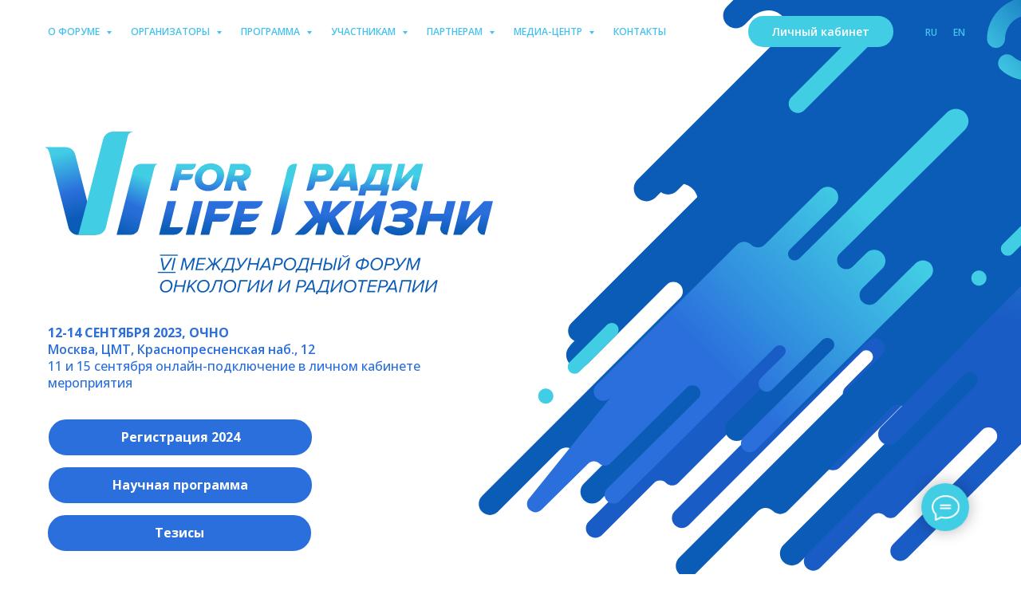

--- FILE ---
content_type: image/svg+xml
request_url: https://static.tildacdn.com/tild6134-6262-4132-b363-323439643361/_3D____1-01.svg
body_size: 4220
content:
<?xml version="1.0" encoding="UTF-8"?> <svg xmlns="http://www.w3.org/2000/svg" xmlns:xlink="http://www.w3.org/1999/xlink" id="Слой_1" data-name="Слой 1" viewBox="0 0 2187.57 1142.83"> <defs> <style>.cls-1{fill:url(#Безымянный_градиент);}.cls-2{fill:url(#Безымянный_градиент_2);}.cls-3{fill:url(#Безымянный_градиент_3);}.cls-4{fill:url(#Безымянный_градиент_4);}.cls-5{fill:url(#Безымянный_градиент_5);}.cls-6{fill:url(#Безымянный_градиент_6);}.cls-7{fill:url(#Безымянный_градиент_7);}.cls-8{fill:url(#Безымянный_градиент_8);}.cls-10,.cls-9{fill:none;stroke-linecap:round;stroke-miterlimit:10;stroke-width:10.26px;}.cls-9{stroke:#014898;}.cls-10{stroke:#e20613;}.cls-11{fill:#014898;}</style> <linearGradient id="Безымянный_градиент" x1="763" y1="3504.82" x2="763.34" y2="3039.28" gradientTransform="matrix(1, 0, 0, -1, 0, 3808.68)" gradientUnits="userSpaceOnUse"> <stop offset="0.17" stop-color="#2d3548"></stop> <stop offset="0.51" stop-color="#0075be"></stop> <stop offset="0.86" stop-color="#222042"></stop> </linearGradient> <linearGradient id="Безымянный_градиент_2" x1="674.57" y1="3059.07" x2="674.57" y2="3505.16" gradientTransform="matrix(1, 0, 0, -1, 0, 3808.68)" gradientUnits="userSpaceOnUse"> <stop offset="0.02" stop-color="#133857"></stop> <stop offset="0.35" stop-color="#0085b8"></stop> <stop offset="1" stop-color="#003d5e"></stop> </linearGradient> <linearGradient id="Безымянный_градиент_3" x1="312.48" y1="3200.92" x2="312.48" y2="3496.07" gradientTransform="matrix(1, 0, 0, -1, 0, 3808.68)" gradientUnits="userSpaceOnUse"> <stop offset="0" stop-color="#8c150c"></stop> <stop offset="0.52" stop-color="#e20613"></stop> <stop offset="1" stop-color="#630c00"></stop> </linearGradient> <linearGradient id="Безымянный_градиент_4" x1="297.34" y1="3450.24" x2="604.93" y2="3142.65" gradientTransform="matrix(1, 0, 0, -1, 0, 3808.68)" gradientUnits="userSpaceOnUse"> <stop offset="0" stop-color="#bf0f11"></stop> <stop offset="0.52" stop-color="#e20613"></stop> <stop offset="1" stop-color="#630c00"></stop> </linearGradient> <linearGradient id="Безымянный_градиент_5" x1="7225.12" y1="3266.73" x2="7155.44" y2="3197.05" gradientTransform="translate(7417.36 3808.68) rotate(180)" gradientUnits="userSpaceOnUse"> <stop offset="0" stop-color="#a21a17"></stop> <stop offset="0.3" stop-color="#e20613"></stop> <stop offset="0.68" stop-color="#861b19"></stop> </linearGradient> <linearGradient id="Безымянный_градиент_6" x1="218.59" y1="3161.96" x2="462.56" y2="3152.58" gradientTransform="matrix(1, 0, 0, -1, 0, 3808.68)" gradientUnits="userSpaceOnUse"> <stop offset="0" stop-color="#931813"></stop> <stop offset="0.54" stop-color="#e20613"></stop> <stop offset="0.99" stop-color="#971712"></stop> </linearGradient> <linearGradient id="Безымянный_градиент_7" x1="939.94" y1="5035.36" x2="939.94" y2="5472.32" gradientTransform="translate(0 -4727.28)" gradientUnits="userSpaceOnUse"> <stop offset="0" stop-color="#7c1307"></stop> <stop offset="0.52" stop-color="#e20613"></stop> <stop offset="1" stop-color="#630c00"></stop> </linearGradient> <linearGradient id="Безымянный_градиент_8" x1="906.53" y1="5038.23" x2="1144.14" y2="5275.83" gradientTransform="translate(0 -4727.28)" gradientUnits="userSpaceOnUse"> <stop offset="0" stop-color="#9c1109"></stop> <stop offset="0.47" stop-color="#e20613"></stop> <stop offset="0.99" stop-color="#ad110d"></stop> </linearGradient> </defs> <path class="cls-1" d="M783,387.76c-8.89,7.25-9.5,11.42-5.61,21.81,14.71,39.6,43,129.24,15.46,193-38.09,88.1-82.74,122.76-143.19,128.1a7.36,7.36,0,0,0-6.83,7.85h0a5.14,5.14,0,0,0,.06.55l.07.55a7.33,7.33,0,0,0,6.43,6.15c68.1,6.84,178.54-8.48,212-129C869.92,586,901.24,459,870.19,378.06a107.24,107.24,0,0,0-5.06-10.67S797.27,376.12,783,387.76Z"></path> <path class="cls-2" d="M820.66,344.53l12.79-26.47a9.54,9.54,0,0,0-4.4-12.74,9.72,9.72,0,0,0-3.47-.93c-95.94-7-222.44,25.71-293.69,192.49-35.08,82-22.36,217.44,94.77,248.76,14.09,3.76,88.21,12.58,150.3-20,0,0-51.83-13.27-82.8-33.44C640.07,657,629.54,614.52,636.1,545.93c6.91-71.79,46.23-138.74,179.77-196.72A9.9,9.9,0,0,0,820.66,344.53Z"></path> <path class="cls-3" d="M313.55,349.59C301,330,425.42,301,409.15,317.52c-28.52,28.86-11.08,102.09-64.08,192.08-12,20.38-35.42,56.35-56.61,72.62-12.52,9.64-105.92,56.35-62.85-7.38,25.58-37.82,49.79-73.58,61.62-95.46C309.18,439,334,381.53,313.55,349.59Z"></path> <path class="cls-4" d="M543.2,727.76c-6.77,3.35-.55,3.29-6.77,3.35-18.12.28-56.41-8.47-69.61-29.88-19-30.84-46.91-74.53-50-148.52-4.17-100.86-6.15-222.23-104.14-207,2.06-15.54,63.19-35.3,96.63-32.95,34.33,2.44,92.43,58.58,87.73,215.58C493.12,659.76,531.34,699.29,543.2,727.76Z"></path> <path class="cls-5" d="M237.79,635.76c-41,24.55-48.42-10.53-90-48.55l53.55-54.36c39.73,20.17,76.38,41.37,105.58,31.25Z"></path> <path class="cls-6" d="M395.81,557.76c54.91,8.75,66.19,69.68,89.31,118.57,12,25.37,58,51.49,58,51.42-12,13.68-62.77,21.07-81-2.59C434.79,689.76,389.32,592.27,330,613.88c-38.63,14.09-86.91,67-109.68,103.87-7.52,12.1-49.85,25.85-69.68,22.16-7.79-1.44-14.08-5.68-14.77-13.54-1.78-19,22.09-71,88.28-110.3C261.17,594.05,353.21,551,395.81,557.76Z"></path> <path class="cls-7" d="M847.67,742.91c16.68,5.33,33.85.27,57.23-10.81,59.63-28.24,129.38-293.55,129.45-339.91.13-66.95-35.29-84.11-80.83-84.11-30.15,7.79-26.19,7.25-61.75,19.49-25.64,8.89,33.71,47.11,35.77,106.12C931.64,552.22,829.62,704.55,847.67,742.91Z"></path> <path class="cls-8" d="M1086.66,467.2C1091.1,526.48,1043.92,554,1014,591c-9.1,11.21,1,22.83,14.91,22.15,73.86-3.56,143.32-82.67,156.45-144.43,33-156-250.82-188.59-298-138.6C961.18,325.31,1081.87,403.61,1086.66,467.2Z"></path> <line class="cls-9" x1="1372.62" y1="298.89" x2="1243.66" y2="700.62"></line> <line class="cls-10" x1="1321.95" y1="348.33" x2="1282.29" y2="466.49"></line> <line class="cls-10" x1="1327.29" y1="561.13" x2="1262.39" y2="754.23"></line> <path class="cls-11" d="M1520.8,440.26h-16l-6.36-16.5h-29.13l-6,16.54h-15.57l28.38-72.89h15.55Zm-27.06-28.78-10-27-9.85,27Z"></path> <path class="cls-11" d="M1562.31,421l8.82,1.16c-1,6.09-3.42,10.81-7.39,14.23a21.52,21.52,0,0,1-14.56,5.13c-7.25,0-13.06-2.4-17.44-7.12s-6.56-11.48-6.56-20.31a37.79,37.79,0,0,1,2.8-15,20.21,20.21,0,0,1,8.62-9.64,25.74,25.74,0,0,1,12.58-3.22c5.74,0,10.39,1.44,14.09,4.38s5.94,7,7,12.38l-8.68,1.36a14.61,14.61,0,0,0-4.38-8,11.49,11.49,0,0,0-7.66-2.66,14.09,14.09,0,0,0-11,4.85c-2.8,3.22-4.24,8.34-4.24,15.32s1.37,12.24,4.11,15.45a13.31,13.31,0,0,0,10.66,4.79,12.87,12.87,0,0,0,8.82-3.21C1560.26,428.76,1561.74,425.43,1562.31,421Z"></path> <path class="cls-11" d="M1613.25,421l8.82,1.16c-1,6.09-3.42,10.81-7.38,14.23a21.53,21.53,0,0,1-14.57,5.13c-7.25,0-13.06-2.4-17.43-7.12s-6.57-11.48-6.57-20.31a38,38,0,0,1,2.8-15,20.21,20.21,0,0,1,8.62-9.64,25.74,25.74,0,0,1,12.58-3.22c5.75,0,10.4,1.44,14.09,4.38s6,7,7,12.38l-8.68,1.36a14.61,14.61,0,0,0-4.38-8,11.49,11.49,0,0,0-7.66-2.66,14.07,14.07,0,0,0-11,4.85c-2.81,3.22-4.24,8.34-4.24,15.32s1.36,12.24,4.1,15.45a13.33,13.33,0,0,0,10.67,4.79,12.87,12.87,0,0,0,8.82-3.21C1611.2,428.76,1612.57,425.43,1613.25,421Z"></path> <path class="cls-11" d="M1627.47,413.94c0-9.78,2.74-17,8.14-21.75a24.61,24.61,0,0,1,16.62-5.88c7.25,0,13.2,2.4,17.78,7.11s6.9,11.36,6.9,19.7q0,10.15-3.07,16a21.88,21.88,0,0,1-8.89,9.09,26.28,26.28,0,0,1-12.72,3.22c-7.39,0-13.34-2.4-17.92-7.11S1627.47,422.83,1627.47,413.94Zm9.24,0c0,6.77,1.5,11.83,4.44,15.18a14.73,14.73,0,0,0,20.78,1.44,15.06,15.06,0,0,0,1.44-1.44c2.94-3.35,4.45-8.55,4.45-15.46,0-6.49-1.51-11.48-4.45-14.83a14.8,14.8,0,0,0-20.87-1.42h0a16.94,16.94,0,0,0-1.34,1.34c-3,3.35-4.41,8.41-4.41,15.18Z"></path> <path class="cls-11" d="M1687.58,387.54h9V433h24.75V387.54h9V433h5.74v22.29h-7.38v-15h-41Z"></path> <path class="cls-11" d="M1745.74,387.54h9v40.28l24.82-40.28h9.65v52.79h-8.94v-40l-24.82,40h-9.71Z"></path> <path class="cls-11" d="M1837,433.76a33,33,0,0,1-9.57,6,27.8,27.8,0,0,1-9.85,1.71c-5.81,0-10.26-1.44-13.4-4.24a13.86,13.86,0,0,1-4.65-10.88,14.66,14.66,0,0,1,6.43-12.24,22.38,22.38,0,0,1,6.42-2.94,71.18,71.18,0,0,1,7.94-1.36c7.25-.89,12.51-1.92,15.93-3.08,0-1.23.07-2,.07-2.33,0-3.62-.82-6.22-2.53-7.72-2.26-2-5.68-3-10.19-3-4.24,0-7.32.75-9.3,2.19s-3.49,4.1-4.45,7.79l-8.75-1.16a22.81,22.81,0,0,1,3.9-9.09,16.91,16.91,0,0,1,7.93-5.34,35.49,35.49,0,0,1,12-1.84,33.08,33.08,0,0,1,11,1.57,13.8,13.8,0,0,1,6.22,4,14.68,14.68,0,0,1,2.8,6.09,52,52,0,0,1,.48,8.27v11.9c0,8.34.21,13.61.55,15.8a22.15,22.15,0,0,0,2.26,6.36h-9.37A17.42,17.42,0,0,1,1837,433.76Zm-.68-20a64.93,64.93,0,0,1-14.64,3.35,33.61,33.61,0,0,0-7.79,1.78,8.49,8.49,0,0,0-3.56,2.94,7.76,7.76,0,0,0-1.23,4.24,7.51,7.51,0,0,0,2.74,6c1.78,1.57,4.44,2.39,7.93,2.39a18.4,18.4,0,0,0,9.16-2.25,13.79,13.79,0,0,0,5.88-6.16c1-2.05,1.44-5,1.44-9v-3.29Z"></path> <path class="cls-11" d="M1859.35,387.54h9V433h24.75V387.54h9V433h5.64v22.29h-7.38v-15h-41Z"></path> <path class="cls-11" d="M1917.47,387.54h9v40.28l24.82-40.28h9.65v52.79h-9v-40l-24.82,40h-9.65Z"></path> <path class="cls-11" d="M2015.87,387.54v52.79H2007V419.76h-5.19a15.72,15.72,0,0,0-7,1.23c-1.57.82-3.76,3.42-6.7,7.8l-7.79,11.55h-11.08l9.64-14.22q4.41-6.47,8.82-7.39c-5.13-.68-8.89-2.53-11.35-5.53a15.76,15.76,0,0,1-3.69-10.26,14.25,14.25,0,0,1,4.8-11.18c3.22-2.87,7.94-4.31,14-4.31h24.41Zm-8.89,7.39h-12.71c-5.34,0-8.76.82-10.33,2.46a8.17,8.17,0,0,0-2.32,5.81c0,3.15,1.16,5.47,3.41,6.91s6.3,2.19,12,2.19h9.91Z"></path> <path class="cls-11" d="M1423.84,526.42c0-7.45,1.09-13.67,3.35-18.66a33.85,33.85,0,0,1,6.77-10,28.8,28.8,0,0,1,9.44-6.56,39.92,39.92,0,0,1,15.72-2.87q16.11,0,25.78,10c6.43,6.65,9.64,15.93,9.64,27.76s-3.21,21-9.57,27.63-15,10-25.64,10-19.42-3.28-25.85-9.91S1423.84,538.05,1423.84,526.42Zm15.11-.48c0,8.28,1.92,14.5,5.74,18.74a18.64,18.64,0,0,0,14.5,6.36,18.4,18.4,0,0,0,14.43-6.36c3.76-4.24,5.61-10.53,5.61-19s-1.85-14.56-5.47-18.67-8.55-6.15-14.57-6.15-10.94,2-14.63,6.22S1439,517.61,1439,526Z"></path> <path class="cls-11" d="M1505.35,509.67h9v22h24.82v-22h9v52.8h-9V539.09h-24.82v23.38h-9Z"></path> <path class="cls-11" d="M1561.42,509.67h9v22.84c2.87,0,4.85-.55,6-1.64s2.8-4.24,5.06-9.58a40.35,40.35,0,0,1,4.3-8.27,8.4,8.4,0,0,1,3.76-2.67,24.25,24.25,0,0,1,6.84-.68h1.78v7.39l-2.46-.07c-2.33,0-3.83.34-4.51,1s-1.78,2.87-3.22,6.5a27.66,27.66,0,0,1-3.76,7.18,15.19,15.19,0,0,1-5.2,3.62c3.83,1,7.59,4.58,11.35,10.74l9.78,16.34h-9.84l-9.56-16.32c-2-3.28-3.69-5.47-5.13-6.5a8.73,8.73,0,0,0-5.19-1.57v24.41h-9Z"></path> <path class="cls-11" d="M1603.82,536.06c0-9.77,2.73-17,8.13-21.74a24.59,24.59,0,0,1,16.62-5.88c7.25,0,13.2,2.39,17.78,7.11s6.9,11.35,6.9,19.69q0,10.15-3.07,16a21.88,21.88,0,0,1-8.89,9.09,26.16,26.16,0,0,1-12.72,3.21c-7.39,0-13.34-2.39-17.92-7.11S1603.82,545,1603.82,536.06Zm9.23,0c0,6.77,1.5,11.83,4.44,15.19a14.73,14.73,0,0,0,20.78,1.44,13.05,13.05,0,0,0,1.44-1.44c3-3.36,4.45-8.55,4.45-15.46,0-6.49-1.5-11.49-4.45-14.84a14.79,14.79,0,0,0-20.87-1.4h0a14.12,14.12,0,0,0-1.35,1.33c-3,3.36-4.44,8.42-4.44,15.18Z"></path> <path class="cls-11" d="M1665.9,509.67h41.58v52.8h-8.89v-45.4h-23.7v26.26q0,9.23-.62,12.1a8.73,8.73,0,0,1-3.28,5.13c-1.78,1.43-4.37,2.19-7.73,2.19a68.77,68.77,0,0,1-7.17-.41v-7.46H1660a10.62,10.62,0,0,0,4-.54,2.82,2.82,0,0,0,1.57-1.85c.27-.82.41-3.56.41-8.07V509.68Z"></path> <path class="cls-11" d="M1718.74,536.06c0-9.77,2.74-17,8.14-21.74a24.54,24.54,0,0,1,16.62-5.88c7.24,0,13.19,2.39,17.77,7.11s6.91,11.35,6.91,19.69q0,10.15-3.08,16a21.76,21.76,0,0,1-8.89,9.09,26.12,26.12,0,0,1-12.71,3.21c-7.39,0-13.34-2.39-17.92-7.11S1718.74,545,1718.74,536.06Zm9.16,0c0,6.77,1.51,11.83,4.45,15.19a14.73,14.73,0,0,0,20.78,1.44,15.06,15.06,0,0,0,1.44-1.44c2.94-3.36,4.45-8.55,4.45-15.46,0-6.49-1.51-11.49-4.45-14.84a14.8,14.8,0,0,0-20.88-1.4,16.82,16.82,0,0,0-1.34,1.33c-2.94,3.36-4.44,8.42-4.44,15.18Z"></path> <path class="cls-11" d="M1778.74,509.67h30.36v7.39h-21.36v45.41h-9V509.68Z"></path> <path class="cls-11" d="M1810.28,536.06c0-9.77,2.74-17,8.14-21.74a24.54,24.54,0,0,1,16.62-5.88c7.24,0,13.19,2.39,17.77,7.11s6.91,11.35,6.91,19.69q0,10.15-3.08,16a21.76,21.76,0,0,1-8.89,9.09,26.12,26.12,0,0,1-12.71,3.21c-7.39,0-13.34-2.39-17.92-7.11S1810.28,545,1810.28,536.06Zm9.16,0c0,6.77,1.51,11.83,4.45,15.19a14.73,14.73,0,0,0,20.78,1.44,15.06,15.06,0,0,0,1.44-1.44c2.94-3.36,4.45-8.55,4.45-15.46,0-6.49-1.51-11.49-4.45-14.84a14.8,14.8,0,0,0-20.88-1.4,16.82,16.82,0,0,0-1.34,1.33q-4.44,5-4.47,15.18Z"></path> <path class="cls-11" d="M1870.22,509.67h20.65c5.06,0,8.83.41,11.29,1.3a13.44,13.44,0,0,1,6.36,4.65,12.53,12.53,0,0,1,2.66,8.07,13.25,13.25,0,0,1-1.57,6.56,12.87,12.87,0,0,1-4.72,4.72,12.11,12.11,0,0,1,6.16,4.65,13.41,13.41,0,0,1,2.46,8.07c-.34,5-2.12,8.68-5.34,11.15s-8,3.62-14.15,3.62h-23.8Zm9,22.22h9.52a33.38,33.38,0,0,0,7.86-.61,8.7,8.7,0,0,0,3.83-2.4,6.44,6.44,0,0,0,1.71-4.37c0-2.81-1-4.72-2.94-5.81s-5.34-1.64-10.12-1.64h-9.85v14.83Zm0,23.18H1891c5.06,0,8.55-.61,10.46-1.77s2.87-3.22,3-6.09a7.64,7.64,0,0,0-1.64-4.72,7.33,7.33,0,0,0-4.24-2.73,43,43,0,0,0-8.48-.55h-10.8v15.86Z"></path> <path class="cls-11" d="M1398.54,684.59V611.76h23.59c9,0,14.77.34,17.5,1.09A19.08,19.08,0,0,1,1450.1,620c2.8,3.69,4.24,8.41,4.24,14.23a23.58,23.58,0,0,1-2.47,11.28,19.82,19.82,0,0,1-6.15,7.18,23.24,23.24,0,0,1-7.66,3.49,85.48,85.48,0,0,1-15.25,1h-9.57v27.49Zm14.7-60.52v20.69h8.07c5.81,0,9.64-.41,11.62-1.16a9.6,9.6,0,0,0,4.58-3.56,9.86,9.86,0,0,0,1.65-5.67,9.28,9.28,0,0,0-2.33-6.57,10.2,10.2,0,0,0-5.88-3.21,69.5,69.5,0,0,0-10.6-.48Z"></path> <path class="cls-11" d="M1462.41,658.21c0-9.78,2.73-17,8.13-21.75a24.59,24.59,0,0,1,16.62-5.88c7.25,0,13.2,2.39,17.78,7.11s6.9,11.35,6.9,19.69q0,10.15-3.07,16a21.88,21.88,0,0,1-8.89,9.09,26.16,26.16,0,0,1-12.72,3.21c-7.39,0-13.34-2.39-17.92-7.11S1462.41,667.09,1462.41,658.21Zm9.16,0c0,6.76,1.5,11.83,4.44,15.18a14.74,14.74,0,0,0,20.78,1.44,15.16,15.16,0,0,0,1.45-1.44c2.94-3.36,4.44-8.55,4.44-15.46,0-6.49-1.5-11.49-4.44-14.84a14.8,14.8,0,0,0-20.88-1.4A16.94,16.94,0,0,0,1476,643c-2.94,3.34-4.44,8.4-4.44,15.19Z"></path> <path class="cls-11" d="M1556.74,665.23l8.82,1.17c-1,6.08-3.42,10.8-7.38,14.22a21.51,21.51,0,0,1-14.54,5.14c-7.25,0-13.06-2.39-17.44-7.11s-6.56-11.49-6.56-20.31a38,38,0,0,1,2.8-15,20.21,20.21,0,0,1,8.62-9.64,25.63,25.63,0,0,1,12.58-3.21c5.74,0,10.39,1.43,14.09,4.37s6,7,7,12.38l-8.68,1.37a14.58,14.58,0,0,0-4.38-8,11.48,11.48,0,0,0-7.66-2.67,14.08,14.08,0,0,0-11,4.86c-2.8,3.21-4.24,8.34-4.24,15.31s1.37,12.24,4.11,15.46a13.3,13.3,0,0,0,10.66,4.78,12.89,12.89,0,0,0,8.83-3.21C1554.74,673,1556.15,669.76,1556.74,665.23Z"></path> <path class="cls-11" d="M1607.64,665.23l8.83,1.17c-1,6.08-3.42,10.8-7.39,14.22a21.52,21.52,0,0,1-14.56,5.13c-7.25,0-13.07-2.39-17.44-7.11s-6.57-11.49-6.57-20.31a37.8,37.8,0,0,1,2.81-15,20.19,20.19,0,0,1,8.61-9.64,25.66,25.66,0,0,1,12.59-3.21c5.74,0,10.39,1.43,14.08,4.37s6,7,7,12.38l-8.69,1.37a14.53,14.53,0,0,0-4.37-8,11.48,11.48,0,0,0-7.66-2.67,14.08,14.08,0,0,0-11,4.86c-2.81,3.21-4.24,8.34-4.24,15.31s1.37,12.24,4.1,15.46a13.32,13.32,0,0,0,10.67,4.78,12.87,12.87,0,0,0,8.82-3.21C1605.59,673,1607,669.76,1607.64,665.23Z"></path> <path class="cls-11" d="M1624.12,631.76h9V672l24.78-40.27h9.65v52.79h-9v-40l-24.82,40h-9.64V631.76Z"></path> <path class="cls-11" d="M1681,631.76h9V672l24.79-40.27h9.64v52.79h-9v-40l-24.82,40h-9.64Z"></path> </svg> 

--- FILE ---
content_type: image/svg+xml
request_url: https://static.tildacdn.com/tild3138-6434-4130-a438-613333356631/Forlife_Elements-04.svg
body_size: 256
content:
<?xml version="1.0" encoding="UTF-8"?> <!-- Generator: Adobe Illustrator 24.1.2, SVG Export Plug-In . SVG Version: 6.00 Build 0) --> <svg xmlns="http://www.w3.org/2000/svg" xmlns:xlink="http://www.w3.org/1999/xlink" id="Слой_1" x="0px" y="0px" viewBox="0 0 569 548" style="enable-background:new 0 0 569 548;" xml:space="preserve"> <style type="text/css"> .st0{fill:#0B5CB6;} .st1{fill:url(#SVGID_1_);} .st2{fill:url(#SVGID_2_);} .st3{fill:url(#SVGID_3_);} .st4{fill:none;} .st5{fill:#41CDE4;} .st6{fill:url(#SVGID_4_);} .st7{fill:#2A6FDC;} </style> <linearGradient id="SVGID_1_" gradientUnits="userSpaceOnUse" x1="369.2333" y1="199.1089" x2="209.2337" y2="347.4723"> <stop offset="0" style="stop-color:#41CDE4;stop-opacity:0"></stop> <stop offset="0.9543" style="stop-color:#41CDE4"></stop> </linearGradient> <path class="st1" d="M340.5,221.7c-14.9-14.9-34.8-23.2-55.9-23.2c-21.1,0-41,8.2-55.9,23.2c-14.9,14.9-23.2,34.8-23.2,55.9 c0,9.4,7.7,17.1,17.1,17.1c9.4,0,17.1-7.7,17.1-17.1c0-24.8,20.1-44.9,44.9-44.9c24.8,0,44.9,20.1,44.9,44.9 c0,24.8-20.1,44.9-44.9,44.9c-11,0-21.5-4-29.7-11.3c-7.1-6.2-17.9-5.6-24.1,1.5c-6.2,7.1-5.6,17.9,1.5,24.1 c14.5,12.8,33.1,19.8,52.4,19.8c21.1,0,41-8.2,55.9-23.2c14.9-14.9,23.2-34.8,23.2-55.9C363.7,256.5,355.5,236.6,340.5,221.7"></path> </svg> 

--- FILE ---
content_type: text/plain
request_url: https://www.google-analytics.com/j/collect?v=1&_v=j102&a=271103791&t=pageview&_s=1&dl=https%3A%2F%2Fforum-forlife.ru%2Fpage42240889.html&ul=en-us%40posix&dt=VI%20%D0%9C%D0%B5%D0%B6%D0%B4%D1%83%D0%BD%D0%B0%D1%80%D0%BE%D0%B4%D0%BD%D1%8B%D0%B9%20%D0%A4%D0%BE%D1%80%D1%83%D0%BC%20%D0%BE%D0%BD%D0%BA%D0%BE%D0%BB%D0%BE%D0%B3%D0%B8%D0%B8%20%D0%B8%20%D1%80%D0%B0%D0%B4%D0%B8%D0%BE%D1%82%D0%B5%D1%80%D0%B0%D0%BF%D0%B8%D0%B8&sr=1280x720&vp=1280x720&_u=IEBAAEABAAAAACAAI~&jid=583809049&gjid=2089458844&cid=1033920679.1769082754&tid=UA-65649472-24&_gid=988061984.1769082754&_r=1&_slc=1&z=1472810851
body_size: -450
content:
2,cG-WNR3HT5YMS

--- FILE ---
content_type: image/svg+xml
request_url: https://static.tildacdn.com/tild6234-3530-4163-a461-653538383036/Forlife_Elements___1.svg
body_size: 667
content:
<?xml version="1.0" encoding="UTF-8"?> <!-- Generator: Adobe Illustrator 24.1.2, SVG Export Plug-In . SVG Version: 6.00 Build 0) --> <svg xmlns="http://www.w3.org/2000/svg" xmlns:xlink="http://www.w3.org/1999/xlink" id="Слой_1" x="0px" y="0px" viewBox="0 0 2031 2273" style="enable-background:new 0 0 2031 2273;" xml:space="preserve"> <style type="text/css"> .st0{fill:#0B5CB6;} .st1{fill:url(#SVGID_1_);} .st2{fill:url(#SVGID_2_);} .st3{fill:url(#SVGID_3_);} .st4{fill:none;} .st5{fill:#41CDE4;} .st6{fill:url(#SVGID_4_);} .st7{fill:#2A6FDC;} </style> <g> <path class="st0" d="M1985.3,261c-6-6-13.8-9-21.7-9c-7.8,0-15.7,3-21.7,9l-168.6,168.6c-10.8,10.8-28.4,10.8-39.3,0h0 c-10.8-10.8-28.4-10.8-39.3,0l-275.9,275.9c-11.1,11.1-29,11.1-40.1,0c-11.1-11.1-11.1-29,0-40.1l327.1-327.1 c12.5-12.5,12.5-32.8,0-45.3c-12.5-12.5-32.8-12.5-45.3,0l-560.1,560.1c-8.4,8.4-22.1,8.4-30.5,0c-8.4-8.4-8.4-22.1,0-30.5 l82.6-82.6c11.4-11.4,11.4-29.9,0-41.3c-11.4-11.4-29.9-11.4-41.3,0L931.6,878.6c-9.7,9.7-25.5,9.7-35.2,0 c-9.7-9.7-9.7-25.5,0-35.2l319-319c12.3-12.3,12.3-32.4,0-44.7c-12.3-12.3-32.4-12.3-44.7,0l-626.4,626.4 c-14.2,14.2-14.2,37.3,0,51.5c14.2,14.2,37.3,14.2,51.5,0l22.7-22.7c13.9-13.9,50.6-28.8,79.6-5.8s17,59,12.6,64.1 c-27.6,31.7-360.2,389.9-360.2,389.9c-14,14.1-14,36.8,0.1,50.9c14.1,14.1,36.9,14.1,50.9,0L628,1407.2c10.5-10.5,27.6-10.5,38.1,0 c10.5,10.5,10.5,27.6,0,38.1L99,2012.6c-6.2,6.2-9.3,14.4-9.4,22.5v0.2c0,8.1,3.1,16.3,9.4,22.5c6.2,6.2,14.4,9.4,22.6,9.4 c8.2,0,16.4-3.1,22.6-9.4l175.9-175.9c11.3-11.3,29.7-11.3,41,0h0c11.3,11.3,29.7,11.3,41,0l287.8-287.8 c11.5-11.5,30.3-11.5,41.8,0c11.5,11.5,11.5,30.3,0,41.8l-341.2,341.2c-13,13-13,34.2,0,47.2c13,13,34.2,13,47.2,0l507.5-507.5 c0.2,0.8,0.3,1.2,0.3,1.2l798.8-801.9c13.4-13.5,13.4-35.3-0.1-48.8c-13.5-13.5-35.3-13.5-48.8,0L1478,884.7 c-10.1,10.1-26.5,10.1-36.6,0c-10.1-10.1-10.1-26.5,0-36.6l543.8-543.8c6-6,8.9-13.8,9-21.6v-0.2 C1994.2,274.7,1991.2,266.9,1985.3,261z"></path> </g> <rect x="287.3" y="44.4" class="st4" width="2345.2" height="1670"></rect> <rect x="287.3" y="44.4" class="st4" width="2345.2" height="1670"></rect> <path class="st4" d="M1765.2,1054.3l-69.9,69.9c-4.9,4.9-4.9,12.9,0,17.8c4.9,4.9,12.8,4.9,17.8,0l69.9-69.9c5-5,4.9-13.2-0.3-18.1 c-2.4-2.2-5.5-3.4-8.5-3.4C1770.8,1050.6,1767.6,1051.8,1765.2,1054.3"></path> <rect x="287.3" y="44.4" class="st4" width="2345.2" height="1670"></rect> <rect x="-28.7" y="44.4" class="st4" width="2345.2" height="1670"></rect> <rect x="-28.7" y="44.4" class="st4" width="2345.2" height="1670"></rect> <rect x="-28.7" y="44.4" class="st4" width="2345.2" height="1670"></rect> </svg> 

--- FILE ---
content_type: image/svg+xml
request_url: https://static.tildacdn.com/tild6266-6163-4539-b236-376663393461/photo.svg
body_size: 6535
content:
<?xml version="1.0" encoding="UTF-8"?> <!-- Generator: Adobe Illustrator 26.0.0, SVG Export Plug-In . SVG Version: 6.00 Build 0) --> <svg xmlns="http://www.w3.org/2000/svg" xmlns:xlink="http://www.w3.org/1999/xlink" id="Слой_1" x="0px" y="0px" viewBox="0 0 984.4 804.2" style="enable-background:new 0 0 984.4 804.2;" xml:space="preserve"> <style type="text/css"> .st0{fill:#0B5CB6;} .st1{fill:none;} .st2{fill:#41CDE4;} .st3{fill:#49C1ED;} .st4{fill:#5EBFBD;} .st5{fill:#2A6FDC;} .st6{fill:url(#SVGID_1_);} .st7{fill:url(#SVGID_00000041980611148385002180000004916336896560236221_);} .st8{clip-path:url(#SVGID_00000042699491571112451640000017145515669851057079_);} .st9{clip-path:url(#SVGID_00000030454174420037418690000005077439388810004115_);} .st10{clip-path:url(#SVGID_00000080884699472305372890000004076009924096155045_);} .st11{fill:url(#SVGID_00000021092705806405372430000008238965119440434563_);} .st12{fill:url(#SVGID_00000014601282012268339590000006735887942559241601_);} .st13{clip-path:url(#SVGID_00000056405622994924218070000002432525149303790520_);} .st14{clip-path:url(#SVGID_00000173878490970486933500000006205706941224428711_);} .st15{fill:#35B9C8;} </style> <path class="st0" d="M982.7,622.4H213.9V185.6L391.2,30.8h591.5L982.7,622.4 M410.2,538.5c-4.2,0-7.5,2.9-7.5,6.4 c0,1.8,0.9,3.6,2.5,4.8c14.4,10.9,36.4,9.7,49.2-2.6c12.7-12.3,11.4-31.2-3-42.1c-14.4-10.9-36.4-9.7-49.2,2.6 c-5.6,5.4-8.7,12.5-8.7,19.7c-0.2,3.6,3.1,6.5,7.2,6.7c4.2,0.1,7.7-2.6,7.8-6.2c0-0.2,0-0.3,0-0.5c0-9.4,8.9-16.9,19.8-17 c10.9,0,19.8,7.6,19.8,16.9c0,9.4-8.9,16.9-19.8,17c-4.8,0-9.5-1.5-13.1-4.2C413.8,539.1,412,538.5,410.2,538.5 M611.7,407 c-3.8,0-7.4,1.3-10.1,3.6l-77.4,66.2c-5.6,4.8-5.6,12.5,0,17.3c5.6,4.8,14.6,4.8,20.2,0l77.3-66.2c5.6-4.8,5.6-12.5,0-17.3 c-0.1-0.1-0.2-0.2-0.4-0.3l0,0C618.8,408.2,615.3,407,611.7,407 M663.1,362.2c-8,0-14.6,5.2-15.3,12v0.5c-0.4,3.2-3.4,5.8-7.2,6.1 H640c-8.5,0.7-14.7,7-13.9,14.3c0.8,7.2,8.2,12.6,16.7,11.9c7.5-0.6,13.4-5.7,14-12.1v-0.1c0.3-3.4,3.5-6.1,7.4-6.4h0.2 c8.5-0.5,14.9-6.7,14.3-14C678.1,367.5,671.3,362.1,663.1,362.2 M510.4,147.3c-7.5,0-13.5,5.2-13.5,11.6c0,3.3,1.7,6.5,4.6,8.7 c25.9,19.6,65.5,17.6,88.5-4.6c23-22.2,20.6-56.1-5.3-75.7c-25.9-19.6-65.5-17.6-88.5,4.6c-10.2,9.8-15.8,22.4-15.8,35.5 c0,6.4,6.1,11.6,13.6,11.6c7.5,0,13.5-5.2,13.5-11.6c0-16.8,15.9-30.4,35.6-30.4c19.6,0,35.6,13.6,35.6,30.4s-15.9,30.4-35.6,30.4 c-8.7,0-17-2.7-23.5-7.6C516.9,148.3,513.7,147.3,510.4,147.3"></path> <rect x="325.1" y="30.8" class="st1" width="657.6" height="591.5"></rect> <path class="st2" d="M871.3,224.7l-18.9,18.9c-2.9,2.9-2.9,7.5,0,10.4c0,0,0,0,0,0l0,0c2.9,2.9,7.5,2.9,10.4,0c0,0,0,0,0,0 l18.9-18.9c2.9-2.9,2.9-7.5,0-10.4c-0.1-0.1-0.1-0.1-0.2-0.2l0,0C878.6,221.8,874.1,221.9,871.3,224.7L871.3,224.7z"></path> <path class="st2" d="M572.4,557.8l-49.5,49.5c-2.5,2.5-2.5,6.6,0,9.1s6.6,2.5,9.1,0l0,0l49.5-49.5c2.5-2.5,2.5-6.6,0-9.1 S574.9,555.3,572.4,557.8z"></path> <path class="st3" d="M329.5,445.3L203.4,571.3c-2.5,2.5-2.5,6.6,0,9.1c2.5,2.5,6.6,2.5,9.1,0l126.1-126.1c2.5-2.5,2.5-6.6,0-9.1 S332,442.7,329.5,445.3L329.5,445.3L329.5,445.3z"></path> <path class="st2" d="M550.1,275.6l-39,39c-2.7,2.7-2.7,7.2,0,9.9c2.7,2.7,7.2,2.7,9.9,0l39-39c2.7-2.7,2.7-7.2,0-9.9 c-0.1-0.1-0.1-0.1-0.2-0.2l0,0C557.1,272.9,552.8,273,550.1,275.6z"></path> <path class="st3" d="M119,514.3l-17.2,17.2c-2.6,2.6-2.6,6.9,0,9.5s6.9,2.6,9.5,0l17.2-17.2c2.6-2.6,2.6-6.9,0-9.5 C125.9,511.7,121.6,511.7,119,514.3z"></path> <path class="st3" d="M183.2,407.8L166,425c-2.6,2.6-2.6,6.9,0,9.5s6.9,2.6,9.5,0l17.2-17.2c2.6-2.6,2.6-6.9,0-9.5 S185.9,405.1,183.2,407.8L183.2,407.8z"></path> <path class="st4" d="M482.7,314c-3.1,2.7-7.7,2.3-10.4-0.8s-2.3-7.7,0.8-10.4c3.1-2.7,7.7-2.3,10.4,0.8c0,0,0,0,0,0 C486.1,306.7,485.8,311.3,482.7,314z"></path> <path class="st3" d="M87.8,564.1c-3.1,2.7-7.7,2.3-10.4-0.8c-2.7-3.1-2.3-7.7,0.8-10.4c3.1-2.7,7.7-2.3,10.4,0.8c0,0,0,0,0,0 C91.2,556.8,90.8,561.4,87.8,564.1C87.8,564.1,87.8,564.1,87.8,564.1z"></path> <path class="st3" d="M333.3,610.9L333.3,610.9c-3-3-3-8,0-11l65.4-65.4c3.2-3.2,8.4-3.2,11.6,0l0,0c3.2,3.2,3.2,8.4,0,11.6l-43,43 c-3.4,3.4-3.4,8.9,0,12.4c0,0,0,0,0,0l0,0c3.4,3.4,3.4,9,0,12.4l-53.4,53.4c-3.7,3.7-9.6,3.7-13.3,0l0,0c-3.7-3.7-3.7-9.6,0-13.3 c0,0,0,0,0.1-0.1l32.6-32C336.3,618.9,336.4,614,333.3,610.9C333.4,610.9,333.3,610.9,333.3,610.9L333.3,610.9z"></path> <path class="st3" d="M529.3,187.6l-49.5,49.6c-2.5,2.5-2.5,6.6,0,9.1s6.6,2.5,9.1,0l49.5-49.6c2.5-2.5,2.5-6.6,0-9.1 c-0.1-0.1-0.1-0.1-0.2-0.2l0,0C535.7,185.1,531.8,185.1,529.3,187.6L529.3,187.6z"></path> <path class="st5" d="M921,522l-39,39c-2.7,2.7-2.7,7.2,0,9.9s7.2,2.7,9.9,0l39-39c2.7-2.7,2.7-7.2,0-9.9S923.7,519.3,921,522z"></path> <path class="st3" d="M569.5,428.5c0,4.1-3.3,7.4-7.4,7.4s-7.4-3.3-7.4-7.4c0-4.1,3.3-7.4,7.4-7.4c0,0,0,0,0,0 C566.2,421.1,569.5,424.4,569.5,428.5z"></path> <linearGradient id="SVGID_1_" gradientUnits="userSpaceOnUse" x1="182.524" y1="213.3869" x2="535.5921" y2="213.3869"> <stop offset="0.1049" style="stop-color:#1A5CC5"></stop> <stop offset="0.9346" style="stop-color:#41CDE4"></stop> </linearGradient> <path class="st6" d="M238,284.2L238,284.2c3,3,7.9,3,10.9,0l48.3-48.3c2.3-2.2,5.9-2.1,8.1,0.2c2.1,2.2,2.1,5.7,0,8l-121,121 c-2.6,2.7-2.4,7.1,0.3,9.6c2.6,2.5,6.7,2.5,9.3,0l37.5-37.5c2.4-2.4,6.3-2.4,8.7,0l0,0c2.4,2.4,6.3,2.4,8.7,0c0,0,0,0,0,0l61.4-61.4 c2.5-2.5,6.5-2.5,8.9,0s2.5,6.5,0,8.9l-72.8,72.8c-2.8,2.8-2.8,7.3,0,10.1s7.3,2.8,10.1,0l124.6-124.6c1.9-1.9,4.9-1.9,6.8,0 s1.9,4.9,0,6.8l-18.4,18.4c-2.5,2.6-2.4,6.7,0.2,9.2c2.5,2.4,6.5,2.4,9,0l40-40c2.2-2.1,5.7-2,7.8,0.3c2,2.1,2,5.4,0,7.6L355.6,316 c-2.7,2.7-2.7,7.2,0,9.9s7.2,2.7,9.9,0l139.3-139.3c3.2-3.2,3.2-8.3,0-11.4s-8.3-3.2-11.4,0L462,206.6c-3.1,3.1-8.1,3.1-11.2,0 c0,0,0,0,0,0l0,0c-3.1-3.1-3.1-8.1,0-11.2c0,0,0,0,0,0l15.8-15.8c3.5-3.5,3.5-9.2,0-12.7c-3.5-3.5-9.2-3.5-12.7,0L443,177.8 c-3,2.8-7.6,2.6-10.4-0.3c-2.7-2.8-2.7-7.3,0-10.1l100-100c3.9-3.9,3.9-10.3,0-14.2c-3.9-3.9-10.3-3.9-14.2,0l0,0L400.2,171.4 c-2.1,2.1-5.4,2.1-7.5,0c-2.1-2.1-2.1-5.4,0-7.5l36.1-36.2c3.3-3.3,3.3-8.7,0-12s-8.7-3.3-12,0l-44.3,44.3c-3.1,3-8,3-11.1,0l0,0 c-3.1-3.1-8-3.1-11.1,0c0,0,0,0,0,0L238,273.4C235,276.4,235,281.2,238,284.2z"></path> <linearGradient id="SVGID_00000137828966041980872730000001892807276396361904_" gradientUnits="userSpaceOnUse" x1="474.8615" y1="328.0424" x2="131.7126" y2="689.5743"> <stop offset="0.1049" style="stop-color:#1A5CC5"></stop> <stop offset="0.9346" style="stop-color:#41CDE4"></stop> </linearGradient> <path style="fill:url(#SVGID_00000137828966041980872730000001892807276396361904_);" d="M117.4,585.3L117.4,585.3 c4.1,4.1,10.8,4.1,15,0c0,0,0,0,0,0l66.8-66.8c3.2-3,8.2-2.9,11.2,0.3c2.9,3.1,2.9,7.9,0,11L43.3,696.9c-3.6,3.7-3.5,9.7,0.2,13.3 c3.7,3.5,9.4,3.5,13.1,0l51.8-51.8c3.3-3.3,8.7-3.3,12.1,0l0,0c3.3,3.3,8.7,3.3,12.1,0l84.8-84.8c3.5-3.3,9-3.2,12.3,0.3 c3.2,3.4,3.2,8.7,0,12.1L129.2,686.4c-3.8,3.8-3.8,10.1,0,13.9s10.1,3.8,13.9,0l0,0l172.1-172.1c2.6-2.5,6.8-2.4,9.4,0.2 c2.5,2.6,2.5,6.6,0,9.2L299.2,563c-3.3,3.7-2.9,9.4,0.8,12.7c3.4,3,8.5,3,11.9,0l55.2-55.3c3-3,7.8-3,10.8,0s3,7.8,0,10.8l-98,98 c-3.6,4-3.2,10.1,0.8,13.7c3.7,3.3,9.3,3.3,13,0l192.5-192.5c4.3-4.5,4.1-11.6-0.4-15.8c-4.3-4.1-11.1-4.1-15.4,0l-43.4,43.4 c-4.3,4.3-11.2,4.3-15.5,0l0,0c-4.3-4.3-4.3-11.2,0-15.5l21.8-21.8c4.8-4.8,4.8-12.7,0-17.5c-4.8-4.8-12.7-4.8-17.5,0l-15,15 c-4.2,3.7-10.6,3.4-14.3-0.8c-3.4-3.8-3.4-9.6,0-13.5l138.1-138.2c5.4-5.4,5.4-14.2,0-19.7c-5.4-5.4-14.2-5.4-19.7,0l0,0 L341.6,429.4c-2.9,2.8-7.5,2.6-10.3-0.3c-2.6-2.8-2.6-7.2,0-10l50-50c4.7-4.4,4.9-11.8,0.5-16.5c-4.4-4.7-11.8-4.9-16.5-0.5 c-0.2,0.1-0.3,0.3-0.5,0.5l-61.2,61.2c-4.2,4.2-11,4.2-15.3,0c0,0,0,0,0,0l0,0c-4.2-4.2-11.1-4.2-15.3,0c0,0,0,0,0,0L117.4,570.3 C113.2,574.5,113.2,581.2,117.4,585.3C117.4,585.3,117.4,585.3,117.4,585.3L117.4,585.3z"></path> <path class="st2" d="M764.6,289.6L764.6,289.6c-5-5-13.1-5-18.1,0c-3.4,3.4-8.9,3.4-12.3,0c0,0,0,0,0,0l-2-1.9 c-3.4-3.4-3.4-8.9,0-12.3l106.4-106.4c3.6-3.6,9.4-3.6,13,0s3.6,9.4,0,13L823.7,210c-2.1,2.1-2.1,5.6,0,7.7s5.6,2.1,7.7,0 l105.5-105.5c3-3.2,8-3.3,11.2-0.3s3.3,8,0.3,11.2c-0.1,0.1-0.2,0.2-0.3,0.3L839.6,231.9c-4.2,4.2-4.2,11.1,0,15.3c0,0,0,0,0,0 c4.2,4.2,4.2,11.1,0,15.3c0,0,0,0,0,0l-92.1,92.1c-4.1,4.1-10.7,4.1-14.8,0c-4.1-4.1-4.1-10.7,0-14.8l32-32.2 C769.6,302.6,769.6,294.6,764.6,289.6L764.6,289.6z"></path> <path class="st4" d="M955.2,316.9l-76.4,76.4c-2.5,2.5-2.5,6.6,0,9.1c0,0,0,0,0,0l0,0c2.5,2.5,6.6,2.5,9.1,0l76.4-76.4 c2.5-2.5,2.5-6.6,0-9.1C961.8,314.4,957.7,314.4,955.2,316.9L955.2,316.9L955.2,316.9z"></path> <path class="st3" d="M526.8,367.8L398.7,495.9c-2.4,2.2-6.1,2.1-8.3-0.3c-2.1-2.3-2.1-5.8,0-8l128.2-128.2c2.4-2.2,6.1-2.1,8.3,0.3 C529,362,529,365.5,526.8,367.8L526.8,367.8z"></path> <g> <defs> <rect id="SVGID_00000127727743003753749420000003806539006824319910_" x="676.3" y="362.2" width="47.5" height="44.9"></rect> </defs> <defs> <path id="SVGID_00000084494021119189383650000006648492985016557201_" d="M690.7,407c-7.3,0-13.1-6-13.1-13.2 c0-6.7,5.2-12.4,11.9-13h0.5c3.2-0.4,5.8-2.9,6.1-6.1v-0.5c0.7-7.2,7-12.6,14.3-11.9c7.2,0.7,12.6,7,11.9,14.3 c-0.6,6.4-5.7,11.4-12.1,11.9h-0.2c-3.4,0.3-6.1,3-6.3,6.4v0.1C703.3,401.8,697.6,407.1,690.7,407"></path> </defs> <clipPath id="SVGID_00000078016866368626271720000017367909673520963509_"> <use xlink:href="#SVGID_00000127727743003753749420000003806539006824319910_" style="overflow:visible;"></use> </clipPath> <clipPath id="SVGID_00000010301665572065864520000011192465841427531425_" style="clip-path:url(#SVGID_00000078016866368626271720000017367909673520963509_);"> <use xlink:href="#SVGID_00000084494021119189383650000006648492985016557201_" style="overflow:visible;"></use> </clipPath> <g style="clip-path:url(#SVGID_00000010301665572065864520000011192465841427531425_);"> <image style="overflow:visible;enable-background:new ;" width="103" height="97" xlink:href="C59503B7.png" transform="matrix(0.4751 0 0 0.4751 675.2849 361.35)"> </image> </g> </g> <g> <defs> <path id="SVGID_00000155113170170130153110000011458867631725432508_" d="M599.2,497.6c-6.7,0-12.2-5.5-12.2-12.2 c0-3.2,1.3-6.3,3.6-8.6l66.2-66.2c4.6-4.6,12.1-4.8,16.9-0.3l0,0c4.9,4.6,5.2,12.3,0.6,17.3c-0.1,0.1-0.2,0.2-0.3,0.3l-66.2,66.2 C605.5,496.4,602.4,497.7,599.2,497.6"></path> </defs> <use xlink:href="#SVGID_00000155113170170130153110000011458867631725432508_" style="overflow:visible;fill:#41CDE4;"></use> <clipPath id="SVGID_00000139978179445931723240000002484929741977157055_"> <use xlink:href="#SVGID_00000155113170170130153110000011458867631725432508_" style="overflow:visible;"></use> </clipPath> <g style="clip-path:url(#SVGID_00000139978179445931723240000002484929741977157055_);"> <image style="overflow:visible;enable-background:new ;" width="199" height="194" xlink:href="C59503B2.png" transform="matrix(0.4751 0 0 0.4751 585.0424 405.99)"> </image> </g> </g> <path class="st2" d="M690.7,202.3l-34.9,34.9c-2.5,2.5-2.5,6.6,0,9.1s6.6,2.5,9.1,0l34.9-34.9c2.5-2.5,2.5-6.6,0-9.1 c-0.1-0.1-0.1-0.1-0.2-0.2l0,0C697,199.7,693.1,199.8,690.7,202.3z"></path> <path class="st2" d="M638.2,274.2c2.8-2.8,2.8-7.3,0-10s-7.3-2.8-10,0s-2.8,7.3,0,10c0,0,0,0,0,0C631,276.9,635.5,276.9,638.2,274.2 z"></path> <linearGradient id="SVGID_00000135649512107461467180000001927536674408899499_" gradientUnits="userSpaceOnUse" x1="93.749" y1="407.483" x2="466.1695" y2="407.483"> <stop offset="0.1049" style="stop-color:#1A5CC5"></stop> <stop offset="0.9346" style="stop-color:#41CDE4"></stop> </linearGradient> <path style="fill:url(#SVGID_00000135649512107461467180000001927536674408899499_);" d="M162.4,496.3L162.4,496.3 c3.9,3.9,10.2,3.9,14.1,0.1c0,0,0,0,0.1-0.1l81.9-81.9c1.5-1.5,4-1.5,5.5,0l0,0c1.5,1.5,1.5,3.9,0,5.5c0,0,0,0,0,0L96.7,587.2 c-3.8,3.5-4,9.5-0.4,13.2s9.5,4,13.2,0.4c0.1-0.1,0.3-0.3,0.4-0.4l123.2-123.2c3.6-3.6,9.4-3.6,13,0c0,0,0,0,0,0 c3.6,3.6,9.4,3.6,13,0c0,0,0,0,0,0l97.5-97.5c3.1-3.1,8.1-3.1,11.2,0c3.1,3.1,3.1,8.1,0,11.2l-23.6,23.6c-3.3,3.3-3.2,8.6,0.1,11.9 c3.3,3.2,8.5,3.2,11.8,0l106.5-106.5c4.4-3.9,4.8-10.6,0.8-15c-3.9-4.4-10.6-4.8-15-0.8c-0.3,0.3-0.6,0.5-0.8,0.8l-42.9,42.9 c-3.1,3.2-8.3,3.2-11.4,0s-3.2-8.3,0-11.4l23.2-23.2c5-5.3,4.9-13.7-0.4-18.7c-5.1-4.9-13.2-4.9-18.3,0l-20.3,20.3 c-1.8,1.8-4.6,1.8-6.4,0l0,0c-1.8-1.8-1.8-4.6,0-6.4l72.9-72.8c5.5-5.3,5.6-14.1,0.3-19.5c-5.3-5.5-14.1-5.6-19.5-0.3 c-0.1,0.1-0.3,0.3-0.4,0.4l-262,266.3C158.5,486.1,158.5,492.5,162.4,496.3L162.4,496.3z"></path> <linearGradient id="SVGID_00000132792702795168417580000007014160462030743688_" gradientUnits="userSpaceOnUse" x1="283.2426" y1="499.0915" x2="50.3915" y2="721.7298"> <stop offset="0.3041" style="stop-color:#41CDE4"></stop> <stop offset="0.8835" style="stop-color:#2A6FDC"></stop> </linearGradient> <path style="fill:url(#SVGID_00000132792702795168417580000007014160462030743688_);" d="M57.4,639L57.4,639c3.1,3.1,8.1,3.1,11.2,0 c0,0,0,0,0,0l49.9-49.9c2.3-2.3,6.1-2.4,8.4-0.1s2.4,6.1,0.1,8.4c0,0-0.1,0.1-0.1,0.1L2.1,722.4c-2.8,2.8-2.8,7.2,0,10s7.2,2.8,10,0 l38.7-38.7c2.5-2.5,6.5-2.5,9,0c2.5,2.5,6.5,2.5,9,0l63.4-63.4c2.5-2.5,6.7-2.5,9.2,0c2.5,2.5,2.5,6.7,0,9.2l-75.1,75.1 c-2.9,2.9-2.9,7.5,0,10.4s7.5,2.9,10.4,0l0,0l128.6-128.7c2-1.9,5.1-1.9,7,0.1c1.9,1.9,1.9,5,0,6.9l-19,19c-2.6,2.6-2.6,6.9,0,9.5 s6.9,2.6,9.5,0l41.3-41.3c2.2-2.2,5.9-2.2,8.1,0c2.2,2.2,2.2,5.9,0,8.1l0,0l-73.2,73.2c-2.9,2.8-3,7.4-0.2,10.3 c2.8,2.9,7.4,3,10.3,0.2c0.1-0.1,0.1-0.1,0.2-0.2L333,538.2c3.3-3.2,3.5-8.5,0.3-11.8c-3.2-3.3-8.5-3.5-11.8-0.3 c-0.1,0.1-0.2,0.2-0.3,0.3l-32.5,32.5c-3.1,3.3-8.3,3.5-11.6,0.4c-3.3-3.1-3.5-8.3-0.4-11.6c0.1-0.1,0.3-0.3,0.4-0.4l16.3-16.3 c3.6-3.6,3.6-9.5,0-13.1s-9.5-3.6-13.1,0l-11.2,11.2c-2.9,3-7.7,3-10.7,0c0,0,0,0,0,0l0,0c-3-3-3-7.8,0-10.7l103.2-103.3 c4.1-4.1,4.1-10.6,0-14.7s-10.6-4.1-14.7,0l0,0l-122,122c-2.1,2.1-5.6,2.1-7.7,0s-2.1-5.6,0-7.7l37.3-37.3c3.4-3.4,3.4-8.9,0-12.4 s-8.9-3.4-12.4,0l0,0l-45.7,45.7c-3.2,3.1-8.3,3.1-11.4,0c-3.2-3.2-8.3-3.2-11.4,0l-116.2,117C54.3,630.9,54.3,635.9,57.4,639 L57.4,639z"></path> <g> <defs> <path id="SVGID_00000126289190056415101450000009565224350926975149_" d="M606.6,181c-13.1,0-25.7-4.8-35.5-13.4 c-4.8-4.2-5.2-11.6-1-16.3s11.6-5.2,16.3-1l0,0c12.6,11.1,31.8,10,43-2.6s10-31.8-2.6-43s-31.8-10-43,2.6 c-4.9,5.6-7.6,12.7-7.6,20.2c0,6.4-5.2,11.6-11.6,11.6c-6.4,0-11.6-5.2-11.6-11.6c0-29.6,24-53.6,53.6-53.6s53.6,24,53.6,53.6 S636.2,181,606.6,181"></path> </defs> <linearGradient id="SVGID_00000150096994815204474370000016986076151136754864_" gradientUnits="userSpaceOnUse" x1="552.97" y1="127.39" x2="660.19" y2="127.39"> <stop offset="0" style="stop-color:#41CDE4;stop-opacity:0"></stop> <stop offset="0.9543" style="stop-color:#41CDE4"></stop> </linearGradient> <use xlink:href="#SVGID_00000126289190056415101450000009565224350926975149_" style="overflow:visible;fill:url(#SVGID_00000150096994815204474370000016986076151136754864_);"></use> <clipPath id="SVGID_00000150093423023292699440000007776458185597605047_"> <use xlink:href="#SVGID_00000126289190056415101450000009565224350926975149_" style="overflow:visible;"></use> </clipPath> <g style="clip-path:url(#SVGID_00000150093423023292699440000007776458185597605047_);"> <image style="overflow:visible;enable-background:new ;" width="229" height="228" xlink:href="C59503B1.png" transform="matrix(0.4758 0 0 0.4758 551.912 72.87)"> </image> </g> </g> <g> <defs> <path id="SVGID_00000127003005280344223410000007958880474961822850_" d="M508.5,557.2c-7.3,0-14.3-2.7-19.7-7.5 c-2.6-2.4-2.9-6.4-0.5-9.1c2.4-2.6,6.4-2.9,9-0.6c7,6.2,17.7,5.5,23.9-1.5s5.5-17.7-1.5-23.9c-7-6.2-17.7-5.5-23.9,1.5 c-2.7,3.1-4.2,7.1-4.2,11.2c0.1,3.6-2.6,6.5-6.2,6.7c-3.6,0.1-6.5-2.6-6.7-6.2c0-0.2,0-0.3,0-0.5c0-16.5,13.3-29.8,29.8-29.8 s29.8,13.3,29.8,29.8C538.3,543.9,524.9,557.2,508.5,557.2L508.5,557.2"></path> </defs> <linearGradient id="SVGID_00000087398633577486578290000011214995181156565950_" gradientUnits="userSpaceOnUse" x1="478.6851" y1="527.45" x2="538.29" y2="527.45"> <stop offset="0" style="stop-color:#41CDE4;stop-opacity:0"></stop> <stop offset="0.9543" style="stop-color:#41CDE4"></stop> </linearGradient> <use xlink:href="#SVGID_00000127003005280344223410000007958880474961822850_" style="overflow:visible;fill:url(#SVGID_00000087398633577486578290000011214995181156565950_);"></use> <clipPath id="SVGID_00000030478765945984712210000006283124086399866767_"> <use xlink:href="#SVGID_00000127003005280344223410000007958880474961822850_" style="overflow:visible;"></use> </clipPath> <g style="clip-path:url(#SVGID_00000030478765945984712210000006283124086399866767_);"> <image style="overflow:visible;enable-background:new ;" width="129" height="129" xlink:href="C59503BD.png" transform="matrix(0.4726 0 0 0.4726 477.99 496.71)"> </image> </g> </g> <path class="st5" d="M909.4,87.2c1.1,15.2-9.5,39.3-23.6,53.7c-4.6,4.8-12.2,5.1-17.1,0.5c-4.8-4.6-5.1-12.2-0.5-17.1 c0.1-0.1,0.2-0.2,0.3-0.3c22.7-23.1,22.4-60.3-0.8-83s-60.3-22.4-83,0.8s-22.4,60.3,0.8,83c10.2,10,23.7,16,38,16.7 c6.7,0.2,11.9,5.8,11.7,12.4c-0.2,6.7-5.8,11.9-12.4,11.7c-0.2,0-0.4,0-0.6,0c-16.8,1.4-42.4-10.9-57.2-27.3 c-30.6-34-27.9-86.4,6.1-117C787.5,6.6,809-1,831,0.1c16.8-1.4,42.4,10.9,57.2,27.3C903,43.7,910.6,65.2,909.4,87.2z"></path> <path class="st5" d="M660.1,355.9c0.6,8.3-5.1,21.4-12.9,29.2c-2.5,2.6-6.7,2.7-9.3,0.2c-2.6-2.5-2.7-6.7-0.2-9.3 c0,0,0.1-0.1,0.1-0.1c12.4-12.6,12.2-32.9-0.4-45.3c-12.6-12.4-32.9-12.2-45.3,0.4c-12.4,12.6-12.2,32.9,0.4,45.3 c5.6,5.5,13,8.7,20.8,9.1c3.6,0.1,6.5,3.2,6.3,6.8c-0.1,3.6-3.2,6.5-6.8,6.3c-0.1,0-0.1,0-0.2,0c-9.1,0.8-23.1-5.9-31.2-14.9 c-16.7-18.5-15.2-47,3.4-63.7c8.9-8,20.6-12.1,32.5-11.5c9.2-0.7,23.1,5.9,31.2,14.9C656.6,332.2,660.8,343.9,660.1,355.9 L660.1,355.9z"></path> <path class="st2" d="M921.3,273.6L739.4,455.5c-12.8,13.4-12.4,34.6,1,47.5c13,12.5,33.5,12.5,46.5,0l181.9-181.9 c13.1-13.1,13.1-34.4,0-47.5c-0.3-0.3-0.6-0.6-0.9-0.9l0,0C954.6,260.5,934.1,260.9,921.3,273.6L921.3,273.6z"></path> <path class="st2" d="M759.5,617.5c-4.5-4.2-11.6-4-15.8,0.5s-4,11.6,0.5,15.8c4.5,4.2,11.6,4,15.8-0.5c0,0,0,0,0,0 C764.2,628.8,764,621.7,759.5,617.5 M796.3,607.5c-4.4-4.1-11.2-3.8-15.2,0.5c-4.1,4.4-3.8,11.2,0.5,15.2c4.4,4.1,11.2,3.8,15.2-0.5 C800.9,618.4,800.6,611.6,796.3,607.5C796.3,607.5,796.3,607.5,796.3,607.5 M823.6,582.8c-4.2-3.9-10.8-3.7-14.7,0.5 c-3.9,4.2-3.7,10.8,0.5,14.7c4.2,3.9,10.8,3.7,14.7-0.5c0,0,0,0,0,0C828,593.3,827.8,586.7,823.6,582.8 M837.2,547.9 c-4-3.8-10.4-3.6-14.1,0.5c-3.8,4-3.6,10.4,0.5,14.1c4,3.8,10.4,3.6,14.1-0.5c0,0,0,0,0,0C841.4,558,841.2,551.7,837.2,547.9 M833.5,509.2c-3.9-3.6-9.9-3.4-13.5,0.5c-3.6,3.9-3.4,9.9,0.5,13.5c3.9,3.6,9.9,3.4,13.5-0.5c0,0,0,0,0,0 C837.6,518.9,837.4,512.8,833.5,509.2 M814.7,476.7c-3.7-3.4-9.5-3.2-13,0.5c-3.4,3.7-3.2,9.5,0.5,13c3.7,3.4,9.5,3.2,12.9-0.5 C818.7,486,818.5,480.2,814.7,476.7C814.8,476.8,814.8,476.7,814.7,476.7 M784.6,454.6c-3.5-3.3-9.1-3.1-12.4,0.4 c-3.3,3.5-3.1,9.1,0.4,12.4c3.5,3.3,9.1,3.1,12.4-0.4c0,0,0,0,0,0C788.4,463.5,788.2,457.9,784.6,454.6 C784.6,454.6,784.6,454.6,784.6,454.6 M746.9,446.3c-3.4-3.2-8.7-3-11.8,0.4c-3.2,3.4-3,8.7,0.4,11.8c3.4,3.2,8.7,3,11.8-0.4 C750.5,454.8,750.3,449.5,746.9,446.3C746.9,446.3,746.9,446.3,746.9,446.3 M708.3,453.7c-3.2-3-8.3-2.9-11.3,0.3s-2.9,8.3,0.3,11.3 s8.3,2.9,11.3-0.3c0,0,0,0,0,0C711.6,461.7,711.4,456.7,708.3,453.7 M676.3,474.1c-3.1-2.9-7.8-2.7-10.7,0.4s-2.7,7.8,0.4,10.7 c3.1,2.9,7.8,2.7,10.7-0.4C679.5,481.7,679.3,477,676.3,474.1C676.3,474.1,676.3,474.1,676.3,474.1 M653.8,504.4 c-2.9-2.7-7.4-2.5-10.1,0.4c-2.7,2.9-2.5,7.4,0.4,10.1c2.9,2.7,7.4,2.5,10.1-0.4c0,0,0,0,0,0C656.8,511.7,656.7,507.2,653.8,504.4 C653.8,504.5,653.8,504.5,653.8,504.4 M643.7,541.7c-2.7-2.6-7-2.4-9.6,0.3c-2.6,2.7-2.4,7,0.3,9.6c2.7,2.6,7,2.4,9.6-0.3 C646.6,548.6,646.4,544.3,643.7,541.7 M647.9,581.2c-2.6-2.4-6.6-2.3-9,0.3c-2.4,2.6-2.3,6.6,0.3,9c2.6,2.4,6.6,2.3,9-0.3 C650.6,587.6,650.5,583.6,647.9,581.2 M664.5,615.4c-2.4-2.3-6.2-2.2-8.5,0.2c-2.3,2.4-2.2,6.2,0.2,8.5c2.4,2.3,6.2,2.2,8.5-0.2 c0,0,0,0,0-0.1C667,621.4,666.8,617.6,664.5,615.4 M690.9,641.8c-2.3-2.1-5.8-2-7.9,0.3c-2.1,2.3-2,5.8,0.3,7.9 c2.2,2.1,5.8,2,7.8-0.3C693.2,647.4,693.1,643.9,690.9,641.8C690.9,641.8,690.9,641.8,690.9,641.8 M724.7,658.1 c-2.1-1.9-5.4-1.8-7.3,0.3c-1.9,2.1-1.8,5.4,0.3,7.3c2.1,1.9,5.3,1.8,7.3-0.3c0,0,0,0,0,0C726.9,663.4,726.8,660.1,724.7,658.1 C724.7,658.2,724.7,658.2,724.7,658.1 M763.5,662.2c-1.9-1.8-4.9-1.7-6.7,0.2c-1.8,1.9-1.7,4.9,0.2,6.7c1.9,1.8,4.9,1.7,6.7-0.2 C765.5,667,765.4,664,763.5,662.2 M801,653.7c-1.8-1.6-4.5-1.5-6.2,0.2c-1.6,1.8-1.5,4.5,0.2,6.2c1.8,1.6,4.5,1.5,6.2-0.2 c0,0,0,0,0,0C802.9,658.1,802.8,655.3,801,653.7C801,653.7,801,653.7,801,653.7 M833.1,634.7c-1.6-1.5-4.1-1.5-5.7,0.1 s-1.5,4.1,0.1,5.7c1.6,1.5,4.1,1.5,5.7-0.1c0,0,0,0,0.1-0.1C834.7,638.7,834.7,636.2,833.1,634.7 M857.8,607.2 c-1.4-1.3-3.7-1.3-5,0.1c-1.3,1.4-1.3,3.7,0.1,5s3.7,1.3,5-0.1c0,0,0,0,0,0C859.3,610.8,859.2,608.5,857.8,607.2 M873.3,573.2 c-1.3-1.2-3.3-1.1-4.5,0.2c-1.2,1.3-1.1,3.3,0.2,4.5c1.3,1.2,3.3,1.1,4.4-0.2C874.6,576.4,874.6,574.4,873.3,573.2 M877.8,534.7 c-1.1-1-2.9-1-3.9,0.1c-1,1.1-1,2.9,0.1,3.9s2.9,1,3.9-0.1c0,0,0,0,0,0C878.9,537.4,878.9,535.7,877.8,534.7 C877.8,534.7,877.8,534.7,877.8,534.7"></path> <path class="st15" d="M453.8,283.1c3.5-3.5,3.5-9.1,0-12.6c-3.5-3.5-9.1-3.5-12.6,0c-3.5,3.5-3.5,9.1,0,12.6c0,0,0,0,0,0 C444.7,286.6,450.3,286.6,453.8,283.1z"></path> <path class="st2" d="M-424.5,1086"></path> </svg> 

--- FILE ---
content_type: image/svg+xml
request_url: https://static.tildacdn.com/tild3533-3636-4433-a631-623033316133/Forlife_Elements-06.svg
body_size: 491
content:
<?xml version="1.0" encoding="UTF-8"?> <!-- Generator: Adobe Illustrator 24.1.2, SVG Export Plug-In . SVG Version: 6.00 Build 0) --> <svg xmlns="http://www.w3.org/2000/svg" xmlns:xlink="http://www.w3.org/1999/xlink" id="Слой_1" x="0px" y="0px" viewBox="0 0 956 966" style="enable-background:new 0 0 956 966;" xml:space="preserve"> <style type="text/css"> .st0{fill:#0B5CB6;} .st1{fill:url(#SVGID_1_);} .st2{fill:url(#SVGID_2_);} .st3{fill:url(#SVGID_3_);} .st4{fill:none;} .st5{fill:#41CDE4;} .st6{fill:url(#SVGID_4_);} .st7{fill:#2A6FDC;} </style> <linearGradient id="SVGID_1_" gradientUnits="userSpaceOnUse" x1="446.0989" y1="496.1128" x2="611.9167" y2="-181.704"> <stop offset="0.1049" style="stop-color:#1A5CC5"></stop> <stop offset="0.9346" style="stop-color:#41CDE4"></stop> </linearGradient> <path class="st1" d="M818.6,80.4L550.2,348.7c-4.7,4.7-12.3,4.7-16.9,0c-4.7-4.7-4.7-12.3,0-16.9l82.1-82.1c7.5-7.5,7.5-19.7,0-27.2 c-7.5-7.5-19.7-7.5-27.2,0L487.6,323c-6.9,6.9-18.2,6.9-25.1,0c-6.9-6.9-18.2-6.9-25.1,0L181.7,580.3c-6.8,6.8-6.8,17.8,0,24.6 c6.8,6.8,17.9,6.8,24.7,0l109.8-109.8c5.1-5.1,13.4-5.1,18.5,0c5.1,5.1,5.1,13.4,0,18.5L60,788.3c-6,6-6,15.8,0,21.9 c6,6,15.8,6,21.9,0l85.2-85.2c5.5-5.5,14.4-5.5,19.8,0c5.5,5.5,14.4,5.5,19.8,0l139.3-139.3c5.6-5.6,14.6-5.6,20.2,0 c5.6,5.6,5.6,14.6,0,20.2L201.1,771.1c-6.3,6.3-6.3,16.5,0,22.9c6.3,6.3,16.5,6.3,22.9,0L506.9,511c4.2-4.3,11.1-4.3,15.4,0 c4.3,4.3,4.3,11.1,0,15.4l-41.7,41.7c-5.8,5.8-5.8,15.1,0,20.9c5.8,5.8,15.1,5.8,20.9,0l90.8-90.8c4.9-4.9,12.9-4.9,17.8,0 c4.9,4.9,4.9,12.9,0,17.8L448.9,677.1c-6.2,6.2-6.2,16.3,0,22.6c6.2,6.2,16.3,6.2,22.6,0l316.4-316.4c7.2-7.2,7.2-18.8,0-26 c-7.2-7.2-18.8-7.2-26,0l-71.4,71.4c-7,7-18.4,7-25.5,0c-7-7-7-18.4,0-25.5l35.8-35.8c7.9-7.9,7.9-20.8,0-28.7 c-7.9-7.9-20.8-7.9-28.7,0l-24.6,24.6c-6.5,6.5-17.1,6.5-23.6,0c-6.5-6.5-6.5-17.1,0-23.6l227-227c8.9-8.9,8.9-23.4,0-32.3 c-4.5-4.5-10.3-6.7-16.2-6.7C828.9,73.7,823,75.9,818.6,80.4"></path> </svg> 

--- FILE ---
content_type: image/svg+xml
request_url: https://static.tildacdn.com/tild3861-3037-4432-b363-336135643361/ForLife_FS_Elements.svg
body_size: 5529
content:
<?xml version="1.0" encoding="UTF-8"?> <!-- Generator: Adobe Illustrator 24.0.1, SVG Export Plug-In . SVG Version: 6.00 Build 0) --> <svg xmlns="http://www.w3.org/2000/svg" xmlns:xlink="http://www.w3.org/1999/xlink" id="Layer_1" x="0px" y="0px" viewBox="0 0 2816.25 2175.27" style="enable-background:new 0 0 2816.25 2175.27;" xml:space="preserve"> <style type="text/css"> .st0{fill:#0B5CB6;} .st1{fill:url(#SVGID_1_);} .st2{fill:url(#SVGID_2_);} .st3{fill:url(#SVGID_3_);} .st4{fill:none;} .st5{fill:#24BECB;} .st6{fill:#41CDE4;} .st7{fill:url(#SVGID_4_);} .st8{fill:url(#SVGID_5_);} .st9{fill:#2A6FDC;} </style> <g> <path class="st0" d="M2710.5,273.1c-5.98-5.99-13.83-8.98-21.67-8.98c-7.84,0-15.69,2.99-21.67,8.98l-168.62,168.62 c-10.85,10.85-28.43,10.85-39.28,0h0c-10.85-10.85-28.43-10.85-39.28,0l-275.9,275.9c-11.06,11.07-29,11.07-40.07,0 c-11.06-11.06-11.06-29,0-40.07l327.08-327.08c12.5-12.5,12.5-32.76,0-45.25c-12.5-12.5-32.76-12.5-45.26,0L1825.75,865.3 c-8.41,8.42-22.06,8.42-30.47,0c-8.42-8.42-8.42-22.06,0-30.47l82.62-82.62c11.41-11.41,11.41-29.9,0-41.31 c-11.41-11.41-29.9-11.41-41.31,0L1656.8,890.7c-9.72,9.72-25.49,9.72-35.21,0c-9.72-9.72-9.72-25.49,0-35.21l318.96-318.96 c12.34-12.34,12.34-32.35,0-44.69c-12.34-12.34-32.35-12.34-44.69,0l-626.4,626.4c-14.21,14.21-14.21,37.25,0,51.47 c14.21,14.21,37.25,14.21,51.46,0l22.72-22.72c13.93-13.93,36.52-13.93,50.45,0c13.93,13.93,13.93,36.52,0,50.45l47.71-47.7 c-14.63,14.63-15.63,37.73-3,53.52l-363.25,391.94c-13.99,14.08-13.96,36.82,0.08,50.86c14.07,14.06,36.87,14.06,50.94,0 l226.71-226.71c10.53-10.53,27.61-10.53,38.14,0c10.53,10.53,10.53,27.61,0,38.14L824.2,2024.7c-6.21,6.22-9.34,14.35-9.36,22.5 v0.21c0.03,8.14,3.15,16.28,9.36,22.5c6.24,6.24,14.42,9.36,22.6,9.36c8.18,0,16.36-3.12,22.6-9.36l175.89-175.88 c11.31-11.31,29.66-11.31,40.97,0h0c11.31,11.31,29.66,11.31,40.97,0l287.79-287.78c11.54-11.54,30.25-11.54,41.8,0 c11.54,11.54,11.54,30.25,0,41.8l-341.18,341.18c-13.03,13.03-13.03,34.17,0,47.2c13.04,13.04,34.17,13.04,47.21,0l507.53-507.53 c0.22,0.81,0.33,1.25,0.33,1.25l798.84-801.92c13.41-13.5,13.38-35.3-0.07-48.76c-13.49-13.48-35.35-13.48-48.83,0l-217.34,217.34 c-10.1,10.1-26.47,10.1-36.57,0c-10.1-10.1-10.1-26.47,0-36.57l543.78-543.78c5.96-5.96,8.95-13.76,8.97-21.57v-0.2 C2719.45,286.86,2716.46,279.06,2710.5,273.1z"></path> </g> <linearGradient id="SVGID_1_" gradientUnits="userSpaceOnUse" x1="779.0989" y1="1088.1128" x2="944.9167" y2="410.296"> <stop offset="0.1049" style="stop-color:#1A5CC5"></stop> <stop offset="0.9346" style="stop-color:#41CDE4"></stop> </linearGradient> <path class="st1" d="M1151.56,672.35L883.24,940.67c-4.68,4.68-12.25,4.68-16.93,0c-4.68-4.68-4.68-12.25,0-16.93l82.09-82.09 c7.51-7.51,7.51-19.68,0-27.19c-7.51-7.51-19.68-7.51-27.19,0L820.63,915.04c-6.93,6.93-18.17,6.93-25.1,0 c-6.95-6.95-18.21-6.93-25.14,0.04l-255.65,257.21c-6.77,6.82-6.76,17.83,0.04,24.63c6.81,6.81,17.85,6.81,24.66,0l109.77-109.77 c5.1-5.1,13.37-5.1,18.47,0c5.1,5.1,5.1,13.37,0,18.47l-274.65,274.65c-6.04,6.04-6.04,15.84,0,21.89c6.04,6.04,15.84,6.04,21.89,0 l85.16-85.16c5.48-5.48,14.36-5.48,19.84,0c5.48,5.48,14.36,5.48,19.84,0l139.35-139.34c5.59-5.59,14.65-5.59,20.24,0 c5.59,5.59,5.59,14.65,0,20.24l-165.2,165.2c-6.31,6.31-6.31,16.54,0,22.86c6.31,6.31,16.55,6.31,22.86,0l282.88-282.88 c4.25-4.25,11.14-4.25,15.39,0c4.25,4.25,4.25,11.14,0,15.39l-41.73,41.73c-5.76,5.76-5.76,15.1,0,20.86 c5.76,5.76,15.1,5.76,20.86,0l90.81-90.81c4.91-4.91,12.88-4.91,17.79,0c4.91,4.91,4.91,12.87,0,17.79L781.91,1269.1 c-6.23,6.23-6.23,16.34,0,22.57c6.23,6.23,16.34,6.23,22.57,0l316.37-316.37c7.18-7.18,7.18-18.82,0-25.99 c-7.18-7.18-18.82-7.18-25.99,0l-71.4,71.4c-7.04,7.04-18.44,7.04-25.48,0c-7.04-7.04-7.04-18.44,0-25.48l35.83-35.83 c7.93-7.93,7.93-20.8,0-28.73c-7.93-7.93-20.8-7.93-28.73,0l-24.63,24.63c-6.52,6.52-17.08,6.52-23.6,0 c-6.52-6.52-6.52-17.08,0-23.6l227.02-227.02c8.93-8.92,8.93-23.4,0-32.32c-4.46-4.46-10.31-6.69-16.16-6.69 C1161.87,665.66,1156.02,667.89,1151.56,672.35"></path> <linearGradient id="SVGID_2_" gradientUnits="userSpaceOnUse" x1="151.1157" y1="1070.554" x2="817.1235" y2="1070.554"> <stop offset="0.1049" style="stop-color:#1A5CC5"></stop> <stop offset="0.9346" style="stop-color:#41CDE4"></stop> </linearGradient> <path class="st2" d="M742.95,727.39l-469.38,477.07c-6.93,7.04-6.88,18.35,0.1,25.34c7.02,7.03,18.42,7.03,25.44,0l146.66-146.66 c2.71-2.71,7.1-2.71,9.81,0c2.71,2.71,2.71,7.1,0,9.81L156.03,1392.5c-6.55,6.55-6.55,17.16,0,23.7c6.54,6.55,17.16,6.55,23.7,0 l220.68-220.68c6.43-6.43,16.86-6.43,23.29,0c6.43,6.43,16.86,6.43,23.3,0l174.71-174.71c5.53-5.53,14.49-5.53,20.02,0 c5.53,5.53,5.53,14.5,0,20.02l-42.3,42.3c-5.87,5.87-5.87,15.38,0,21.25c5.87,5.87,15.38,5.87,21.25,0l190.85-190.85 c7.45-7.45,7.45-19.53,0-26.97c-7.45-7.45-19.53-7.45-26.97,0l-76.83,76.83c-5.64,5.64-14.79,5.64-20.43,0 c-5.64-5.64-5.64-14.79,0-20.43l41.68-41.68c9.25-9.25,9.25-24.26,0-33.51c-9.25-9.25-24.26-9.25-33.51,0l-36.37,36.37 c-3.16,3.16-8.28,3.16-11.44,0c-3.16-3.16-3.16-8.28,0-11.44L778.1,762.25c9.66-9.67,9.66-25.34,0-35 c-4.84-4.83-11.17-7.25-17.5-7.25C754.2,720,747.8,722.46,742.95,727.39"></path> <linearGradient id="SVGID_3_" gradientUnits="userSpaceOnUse" x1="1762.4441" y1="593.5458" x2="939.2849" y2="1388.4285"> <stop offset="0.3041" style="stop-color:#41CDE4"></stop> <stop offset="0.8835" style="stop-color:#2A6FDC"></stop> </linearGradient> <path class="st3" d="M1725.92,501.49l-451.57,447.63c-7.87,7.8-20.62,7.8-28.49,0s-7.87-20.45,0-28.24l138.15-136.94 c12.64-12.53,12.64-32.84,0-45.36c-12.64-12.53-33.12-12.53-45.76,0l-169.26,167.79c-11.67,11.56-30.58,11.56-42.24,0 c-11.69-11.59-30.65-11.56-42.31,0.06l-430.25,429.1c-11.4,11.37-11.37,29.74,0.06,41.08c11.46,11.36,30.04,11.36,41.51,0 l-246.39,305.87c-10.17,10.08-10.17,26.43,0,36.52c10.17,10.08,26.67,10.08,36.84,0l143.33-142.08c9.22-9.14,24.17-9.14,33.38,0 c9.22,9.14,24.17,9.14,33.39,0l234.51-232.47c9.41-9.32,24.65-9.32,34.06,0c9.4,9.32,9.4,24.44,0,33.76l-278.02,275.59 c-10.62,10.53-10.62,27.6,0,38.13c10.62,10.53,27.84,10.53,38.47,0l476.08-471.93c7.15-7.09,18.75-7.09,25.9,0 c7.15,7.09,7.15,18.59,0,25.68l-70.22,69.61c-9.7,9.61-9.7,25.19,0,34.81c9.7,9.61,25.42,9.61,35.11,0l152.83-151.49 c8.27-8.19,21.67-8.19,29.93,0c8.27,8.19,8.27,21.48,0,29.67l-271.11,268.75c-10.49,10.4-10.49,27.26,0,37.66 c10.49,10.4,27.5,10.4,37.99,0l532.44-527.8c12.08-11.97,12.08-31.39,0-43.36c-12.08-11.97-31.67-11.97-43.75,0l-120.16,119.11 c-11.84,11.74-31.04,11.74-42.88,0c-11.84-11.74-11.84-30.77,0-42.51l60.3-59.77c13.35-13.23,13.35-34.7,0-47.93 c-13.35-13.23-35-13.23-48.35,0l-41.44,41.08c-10.97,10.87-28.75,10.87-39.72,0c-10.97-10.87-10.97-28.5,0-39.37l382.06-378.73 c15.02-14.89,15.02-39.03,0-53.92c-7.51-7.44-17.35-11.17-27.2-11.17C1743.28,490.33,1733.43,494.05,1725.92,501.49"></path> <rect x="91.53" y="56.55" class="st4" width="2345.24" height="1670"></rect> <path class="st4" d="M829.39,1017.26l-333.32,347.2c-6.52,6.63-6.48,17.28,0.1,23.86c6.61,6.61,17.34,6.61,23.95,0l138.09-138.09 c2.55-2.55,6.68-2.55,9.24,0c2.55,2.55,2.55,6.69,0,9.23l-282.06,282.05c-6.16,6.16-6.16,16.16,0,22.32 c6.16,6.16,16.15,6.16,22.32,0l207.79-207.79c6.06-6.06,15.88-6.06,21.93,0c6.06,6.06,15.88,6.06,21.93,0l164.5-164.5 c5.21-5.21,13.65-5.21,18.85,0c5.21,5.21,5.21,13.65,0,18.85l-39.83,39.83c-5.52,5.53-5.52,14.48,0,20.01 c5.53,5.53,14.48,5.53,20.01,0l179.7-179.7c7.01-7.01,7.01-18.38,0-25.4c-7.01-7.01-18.38-7.01-25.4,0l-72.34,72.34 c-5.31,5.31-13.93,5.31-19.24,0s-5.31-13.93,0-19.24l39.25-39.25c8.71-8.71,8.71-22.84,0-31.55c-8.71-8.71-22.84-8.71-31.55,0 l-34.25,34.25c-2.97,2.98-7.8,2.98-10.77,0c-2.97-2.97-2.97-7.8,0-10.77l14.18-20.83c9.1-9.1,0-32.96,0-32.96 c-4.55-4.55-10.52-6.83-16.48-6.83C839.97,1010.3,833.95,1012.63,829.39,1017.26"></path> <path class="st5" d="M1260.87,1130.66l-88.76,88.76c-4.5,4.5-4.5,11.8,0,16.3c4.5,4.5,11.8,4.5,16.3,0l88.76-88.76 c4.62-4.72,4.48-12.15-0.31-16.6C1272.41,1126.14,1265.25,1126.28,1260.87,1130.66"></path> <path class="st6" d="M1291.16,523.31l-88.76,88.76c-4.5,4.5-4.5,11.8,0,16.3c4.5,4.5,11.8,4.5,16.3,0l88.76-88.76 c4.62-4.62,4.48-12.15-0.31-16.6v0C1302.61,518.8,1295.54,518.93,1291.16,523.31"></path> <rect x="91.53" y="56.55" class="st4" width="2345.24" height="1670"></rect> <path class="st4" d="M1885.42,1066.41l-69.93,69.93c-4.9,4.9-4.9,12.85,0,17.75c4.9,4.9,12.85,4.9,17.75,0l69.93-69.93 c5.03-5.03,4.88-13.24-0.34-18.08c-2.41-2.24-5.48-3.35-8.54-3.35C1891.08,1062.73,1887.86,1063.96,1885.42,1066.41"></path> <path class="st6" d="M1967.12,536.99l-136.85,136.85c-4.5,4.5-4.5,11.8,0,16.3c4.5,4.5,11.8,4.5,16.3,0l136.85-136.85 c4.62-4.62,4.48-12.15-0.31-16.6C1978.57,532.48,1971.5,532.61,1967.12,536.99"></path> <path class="st6" d="M1309.1,646.4l-229.6,229.6c-4.12,4.12-10.8,4.12-14.91,0c-4.12-4.12-4.12-10.79,0-14.91l229.6-229.6 c3.95-3.95,10.3-4.14,14.47-0.42C1313.19,635.1,1313.39,642.11,1309.1,646.4"></path> <path class="st6" d="M698.8,918.58l-229.6,229.6c-4.12,4.12-10.79,4.12-14.91,0c-4.12-4.12-4.12-10.79,0-14.91l229.6-229.6 c3.95-3.95,10.3-4.14,14.47-0.42C702.88,907.28,703.09,914.29,698.8,918.58"></path> <g> <path class="st6" d="M1472.69,493.7l-62.46,62.46c-4.5,4.5-4.5,11.8,0,16.3c4.5,4.5,11.8,4.5,16.3,0l62.46-62.46 c4.62-4.62,4.48-12.15-0.31-16.6C1484.14,489.19,1477.08,489.32,1472.69,493.7"></path> <path class="st6" d="M1378.83,622.56c4.97-4.97,4.97-13.02,0-17.98c-4.97-4.97-13.02-4.97-17.98,0c-4.97,4.97-4.97,13.02,0,17.98 C1365.81,627.53,1373.86,627.53,1378.83,622.56"></path> </g> <linearGradient id="SVGID_4_" gradientUnits="userSpaceOnUse" x1="1491.4722" y1="298.2437" x2="1331.4725" y2="446.607"> <stop offset="0" style="stop-color:#41CDE4;stop-opacity:0"></stop> <stop offset="0.9543" style="stop-color:#41CDE4"></stop> </linearGradient> <path class="st7" d="M1462.76,320.8c-14.93-14.93-34.79-23.16-55.91-23.16c-21.12,0-40.98,8.22-55.91,23.16 c-14.93,14.93-23.16,34.79-23.16,55.91c0,9.42,7.66,17.08,17.08,17.08c9.42,0,17.08-7.66,17.08-17.08c0-24.76,20.14-44.9,44.9-44.9 c24.76,0,44.9,20.14,44.9,44.9c0,24.76-20.14,44.9-44.9,44.9c-10.97,0-21.53-4-29.74-11.26c-7.05-6.24-17.87-5.58-24.11,1.47 c-6.24,7.05-5.58,17.87,1.47,24.11c14.46,12.79,33.06,19.84,52.38,19.84c21.12,0,40.97-8.22,55.91-23.16 c14.93-14.93,23.16-34.79,23.16-55.91C1485.92,355.59,1477.7,335.73,1462.76,320.8"></path> <linearGradient id="SVGID_5_" gradientUnits="userSpaceOnUse" x1="1337.2596" y1="4034.1768" x2="1177.26" y2="4182.54" gradientTransform="matrix(0.8988 0.4384 -0.4384 0.8988 1846.0421 -3174.9341)"> <stop offset="0" style="stop-color:#41CDE4;stop-opacity:0"></stop> <stop offset="0.3343" style="stop-color:#41CDE4"></stop> </linearGradient> <path class="st8" d="M1243.5,1044.82c-6.87-19.97-21.11-36.07-40.09-45.33c-18.98-9.26-40.43-10.57-60.4-3.7 c-19.97,6.87-36.07,21.11-45.33,40.1c-4.13,8.47-0.6,18.71,7.86,22.84c8.47,4.13,18.71,0.6,22.84-7.86 c10.86-22.25,37.79-31.53,60.04-20.67c22.25,10.86,31.52,37.79,20.67,60.04c-10.86,22.25-37.79,31.53-60.04,20.67 c-9.86-4.81-17.6-13.03-21.79-23.16c-3.6-8.7-13.62-12.85-22.32-9.25c-8.7,3.6-12.85,13.62-9.25,22.32 c7.39,17.84,21.02,32.32,38.38,40.79c18.98,9.26,40.43,10.57,60.4,3.7c19.97-6.87,36.07-21.11,45.33-40.1 C1249.06,1086.24,1250.37,1064.79,1243.5,1044.82"></path> <path class="st9" d="M1623.48,351.95c-18.79-13.01-36.82-47.93-40.28-77.98c-1.14-9.91,5.97-18.86,15.88-20 c9.91-1.14,18.86,5.97,20,15.88c2.45,21.28,12.58,40.9,28.54,55.24c36.01,32.35,91.62,29.38,123.97-6.63 c32.35-36.01,29.38-91.62-6.63-123.97c-36.01-32.35-91.62-29.38-123.98,6.63c-6.67,7.42-18.08,8.03-25.5,1.36 c-7.42-6.67-8.03-18.08-1.36-25.5c14.2-20.83,52.5-39.15,85.55-40.92c33.05-1.77,64.81,9.44,89.43,31.56 c24.62,22.12,39.15,52.5,40.92,85.55c1.77,33.05-9.44,64.81-31.56,89.43c-14.2,20.83-52.5,39.15-85.55,40.92 C1679.86,385.27,1648.1,374.07,1623.48,351.95"></path> <path class="st0" d="M1437.8,750.57c1.1,14.86-9.22,38.32-23.04,52.38c-4.56,4.64-12.01,4.7-16.65,0.14 c-4.64-4.56-4.7-12.01-0.15-16.65c9.79-9.96,15.59-23.14,16.32-37.11c1.65-31.52-22.65-58.5-54.16-60.16 c-31.52-1.65-58.51,22.65-60.16,54.16c-1.65,31.52,22.65,58.51,54.17,60.16c6.49,0.34,11.48,5.88,11.14,12.37 c-0.34,6.49-5.88,11.48-12.37,11.14c-16.38,1.34-41.37-10.58-55.81-26.62c-14.44-16.04-21.77-36.74-20.64-58.29 c1.13-21.55,10.58-41.37,26.62-55.81c16.04-14.44,36.74-21.77,58.29-20.64c16.38-1.33,41.37,10.58,55.81,26.62 C1431.6,708.32,1438.93,729.02,1437.8,750.57"></path> <path class="st6" d="M2070.78,1234.88c-0.23-2.44-2.4-4.23-4.85-4c-2.44,0.23-4.23,2.4-3.99,4.85c0.23,2.44,2.4,4.23,4.85,3.99 C2069.23,1239.49,2071.01,1237.32,2070.78,1234.88 M2024.24,1276.64c-0.27-2.8-2.75-4.85-5.55-4.58c-2.8,0.27-4.85,2.75-4.58,5.55 c0.27,2.8,2.76,4.85,5.55,4.58C2022.46,1281.92,2024.51,1279.44,2024.24,1276.64 M1969.18,1301.13c-0.3-3.15-3.11-5.46-6.26-5.16 c-3.15,0.3-5.46,3.11-5.16,6.26c0.3,3.15,3.11,5.46,6.26,5.16C1967.18,1307.08,1969.49,1304.28,1969.18,1301.13 M1909.96,1307.92 c-0.34-3.51-3.46-6.08-6.96-5.74c-3.51,0.34-6.08,3.46-5.74,6.96c0.34,3.51,3.46,6.08,6.96,5.74 C1907.73,1314.55,1910.3,1311.43,1909.96,1307.92 M1850.93,1296.61c-0.37-3.86-3.81-6.69-7.67-6.32c-3.86,0.37-6.7,3.81-6.32,7.67 c0.37,3.86,3.81,6.7,7.67,6.32C1848.47,1303.91,1851.3,1300.47,1850.93,1296.61 M1796.43,1266.77c-0.41-4.22-4.16-7.31-8.38-6.9 c-4.22,0.41-7.31,4.16-6.91,8.38c0.41,4.22,4.16,7.31,8.38,6.91C1793.74,1274.74,1796.84,1270.99,1796.43,1266.77 M1753.98,1220.45 c-0.44-4.58-4.51-7.93-9.08-7.49c-4.58,0.44-7.93,4.51-7.49,9.08c0.44,4.58,4.51,7.93,9.08,7.49 C1751.07,1229.09,1754.42,1225.03,1753.98,1220.45 M1730.62,1164.54c-0.47-4.93-4.86-8.54-9.79-8.07c-4.93,0.48-8.55,4.86-8.07,9.79 c0.47,4.93,4.86,8.54,9.79,8.07C1727.48,1173.85,1731.1,1169.47,1730.62,1164.54 M1726.94,1104.42c-0.51-5.29-5.21-9.16-10.49-8.65 c-5.29,0.51-9.16,5.21-8.65,10.49c0.51,5.29,5.21,9.16,10.5,8.65C1723.58,1114.4,1727.45,1109.7,1726.94,1104.42 M1743.47,1045.45 c-0.54-5.64-5.56-9.78-11.2-9.23c-5.64,0.54-9.78,5.56-9.23,11.2c0.54,5.64,5.56,9.78,11.2,9.23 C1739.88,1056.11,1744.01,1051.09,1743.47,1045.45 M1780.5,993.35c-0.58-6-5.91-10.39-11.91-9.81c-6,0.58-10.39,5.91-9.82,11.91 c0.58,6,5.91,10.39,11.91,9.82C1776.68,1004.68,1781.07,999.35,1780.5,993.35 M1832.56,959.12c-0.61-6.35-6.26-11.01-12.61-10.4 c-6.35,0.61-11.01,6.26-10.4,12.61c0.61,6.35,6.26,11.01,12.61,10.4C1828.52,971.12,1833.17,965.47,1832.56,959.12 M1892.11,946.46 c-0.65-6.71-6.61-11.63-13.32-10.98c-6.71,0.65-11.63,6.61-10.98,13.32c0.65,6.71,6.61,11.63,13.32,10.98 C1887.84,959.13,1892.75,953.17,1892.11,946.46 M1952.53,956.01c-0.68-7.07-6.96-12.24-14.03-11.56 c-7.07,0.68-12.24,6.96-11.56,14.03c0.68,7.06,6.96,12.24,14.03,11.56C1948.03,969.36,1953.21,963.08,1952.53,956.01 M2007.15,988.39c-0.71-7.42-7.31-12.86-14.73-12.14c-7.42,0.71-12.86,7.31-12.15,14.73c0.71,7.42,7.31,12.86,14.73,12.14 C2002.42,1002.4,2007.86,995.81,2007.15,988.39 M2043.81,1038.71c-0.75-7.78-7.66-13.47-15.44-12.73 c-7.78,0.75-13.48,7.66-12.73,15.44c0.75,7.78,7.66,13.47,15.44,12.73 M2056.53,1097.59c-0.78-8.13-8.01-14.09-16.15-13.31 c-8.13,0.78-14.09,8.01-13.31,16.14c0.78,8.13,8.01,14.09,16.15,13.31C2051.36,1112.95,2057.31,1105.72,2056.53,1097.59 M2044.53,1156.86c-0.82-8.49-8.36-14.71-16.85-13.89c-8.49,0.82-14.71,8.36-13.89,16.85c0.82,8.49,8.36,14.71,16.85,13.89 C2039.13,1172.89,2045.35,1165.34,2044.53,1156.86 M2007.57,1207.56c-0.85-8.84-8.71-15.32-17.56-14.47 c-8.85,0.85-15.33,8.71-14.47,17.56c0.85,8.85,8.71,15.33,17.56,14.47C2001.94,1224.27,2008.42,1216.41,2007.57,1207.56 M1953.94,1235.12c-0.89-9.2-9.06-15.94-18.26-15.06c-9.2,0.89-15.94,9.06-15.05,18.26c0.89,9.2,9.06,15.94,18.26,15.06 C1948.09,1252.5,1954.83,1244.32,1953.94,1235.12 M1894.53,1235.75c-0.92-9.56-9.41-16.56-18.97-15.64 c-9.56,0.92-16.56,9.41-15.64,18.97c0.92,9.56,9.41,16.56,18.97,15.64C1888.45,1253.8,1895.45,1245.31,1894.53,1235.75 M1839.38,1208.48c-0.95-9.91-9.76-17.17-19.68-16.22c-9.91,0.95-17.17,9.76-16.22,19.67c0.95,9.91,9.76,17.17,19.67,16.22 C1833.08,1227.21,1840.34,1218.4,1839.38,1208.48"></path> <rect class="st4" width="1920" height="1080"></rect> </svg> 

--- FILE ---
content_type: image/svg+xml
request_url: https://static.tildacdn.com/tild6466-3866-4939-b031-666665363265/Forlife_Elements-06.svg
body_size: 558
content:
<?xml version="1.0" encoding="UTF-8"?> <!-- Generator: Adobe Illustrator 24.1.2, SVG Export Plug-In . SVG Version: 6.00 Build 0) --> <svg xmlns="http://www.w3.org/2000/svg" xmlns:xlink="http://www.w3.org/1999/xlink" id="Слой_1" x="0px" y="0px" viewBox="0 0 956 966" style="enable-background:new 0 0 956 966;" xml:space="preserve"> <style type="text/css"> .st0{fill:#0B5CB6;} .st1{fill:url(#SVGID_1_);} .st2{fill:url(#SVGID_2_);} .st3{fill:url(#SVGID_3_);} .st4{fill:none;} .st5{fill:#41CDE4;} .st6{fill:url(#SVGID_4_);} .st7{fill:#2A6FDC;} </style> <linearGradient id="SVGID_1_" gradientUnits="userSpaceOnUse" x1="446.0989" y1="496.1128" x2="611.9167" y2="-181.704"> <stop offset="0.1049" style="stop-color:#1A5CC5"></stop> <stop offset="0.9346" style="stop-color:#41CDE4"></stop> </linearGradient> <path class="st1" d="M818.6,80.4L550.2,348.7c-4.7,4.7-12.3,4.7-16.9,0c-4.7-4.7-4.7-12.3,0-16.9l82.1-82.1c7.5-7.5,7.5-19.7,0-27.2 c-7.5-7.5-19.7-7.5-27.2,0L487.6,323c-6.9,6.9-18.2,6.9-25.1,0c-6.9-6.9-18.2-6.9-25.1,0L181.7,580.3c-6.8,6.8-6.8,17.8,0,24.6 c6.8,6.8,17.9,6.8,24.7,0l109.8-109.8c5.1-5.1,13.4-5.1,18.5,0c5.1,5.1,5.1,13.4,0,18.5L60,788.3c-6,6-6,15.8,0,21.9 c6,6,15.8,6,21.9,0l85.2-85.2c5.5-5.5,14.4-5.5,19.8,0c5.5,5.5,14.4,5.5,19.8,0l139.3-139.3c5.6-5.6,14.6-5.6,20.2,0 c5.6,5.6,5.6,14.6,0,20.2L201.1,771.1c-6.3,6.3-6.3,16.5,0,22.9c6.3,6.3,16.5,6.3,22.9,0L506.9,511c4.2-4.3,11.1-4.3,15.4,0 c4.3,4.3,4.3,11.1,0,15.4l-41.7,41.7c-5.8,5.8-5.8,15.1,0,20.9c5.8,5.8,15.1,5.8,20.9,0l90.8-90.8c4.9-4.9,12.9-4.9,17.8,0 c4.9,4.9,4.9,12.9,0,17.8L448.9,677.1c-6.2,6.2-6.2,16.3,0,22.6c6.2,6.2,16.3,6.2,22.6,0l316.4-316.4c7.2-7.2,7.2-18.8,0-26 c-7.2-7.2-18.8-7.2-26,0l-71.4,71.4c-7,7-18.4,7-25.5,0c-7-7-7-18.4,0-25.5l35.8-35.8c7.9-7.9,7.9-20.8,0-28.7 c-7.9-7.9-20.8-7.9-28.7,0l-24.6,24.6c-6.5,6.5-17.1,6.5-23.6,0c-6.5-6.5-6.5-17.1,0-23.6l227-227c8.9-8.9,8.9-23.4,0-32.3 c-4.5-4.5-10.3-6.7-16.2-6.7C828.9,73.7,823,75.9,818.6,80.4"></path> </svg> 

--- FILE ---
content_type: image/svg+xml
request_url: https://static.tildacdn.com/tild6632-3665-4665-b339-653061343165/Forlife_Elements-02.svg
body_size: 601
content:
<?xml version="1.0" encoding="UTF-8"?> <!-- Generator: Adobe Illustrator 24.1.2, SVG Export Plug-In . SVG Version: 6.00 Build 0) --> <svg xmlns="http://www.w3.org/2000/svg" xmlns:xlink="http://www.w3.org/1999/xlink" id="Слой_1" x="0px" y="0px" viewBox="0 0 1556 1384" style="enable-background:new 0 0 1556 1384;" xml:space="preserve"> <style type="text/css"> .st0{fill:#0B5CB6;} .st1{fill:url(#SVGID_1_);} .st2{fill:url(#SVGID_2_);} .st3{fill:url(#SVGID_3_);} .st4{fill:none;} .st5{fill:#41CDE4;} .st6{fill:url(#SVGID_4_);} .st7{fill:#2A6FDC;} </style> <linearGradient id="SVGID_1_" gradientUnits="userSpaceOnUse" x1="1378.4441" y1="177.5458" x2="555.2849" y2="972.4285"> <stop offset="0.3041" style="stop-color:#41CDE4"></stop> <stop offset="0.8835" style="stop-color:#2A6FDC"></stop> </linearGradient> <path class="st1" d="M1341.9,85.5L890.4,533.1c-7.9,7.8-20.6,7.8-28.5,0s-7.9-20.4,0-28.2L1000,367.9c12.6-12.5,12.6-32.8,0-45.4 c-12.6-12.5-33.1-12.5-45.8,0L785,490.4c-11.7,11.6-30.6,11.6-42.2,0c-11.7-11.6-30.7-11.6-42.3,0.1L270.2,919.5 c-11.4,11.4-11.4,29.7,0.1,41.1c11.5,11.4,30,11.4,41.5,0L65.4,1266.5c-10.2,10.1-10.2,26.4,0,36.5c10.2,10.1,26.7,10.1,36.8,0 l143.3-142.1c9.2-9.1,24.2-9.1,33.4,0c9.2,9.1,24.2,9.1,33.4,0l234.5-232.5c9.4-9.3,24.7-9.3,34.1,0c9.4,9.3,9.4,24.4,0,33.8 l-278,275.6c-10.6,10.5-10.6,27.6,0,38.1c10.6,10.5,27.8,10.5,38.5,0L817.4,804c7.2-7.1,18.7-7.1,25.9,0c7.2,7.1,7.2,18.6,0,25.7 l-70.2,69.6c-9.7,9.6-9.7,25.2,0,34.8c9.7,9.6,25.4,9.6,35.1,0L961,782.6c8.3-8.2,21.7-8.2,29.9,0c8.3,8.2,8.3,21.5,0,29.7 L719.8,1081c-10.5,10.4-10.5,27.3,0,37.7c10.5,10.4,27.5,10.4,38,0l532.4-527.8c12.1-12,12.1-31.4,0-43.4c-12.1-12-31.7-12-43.7,0 l-120.2,119.1c-11.8,11.7-31,11.7-42.9,0c-11.8-11.7-11.8-30.8,0-42.5l60.3-59.8c13.4-13.2,13.4-34.7,0-47.9 c-13.4-13.2-35-13.2-48.4,0l-41.4,41.1c-11,10.9-28.8,10.9-39.7,0c-11-10.9-11-28.5,0-39.4l382.1-378.7c15-14.9,15-39,0-53.9 c-7.5-7.4-17.4-11.2-27.2-11.2C1359.3,74.3,1349.4,78,1341.9,85.5"></path> <rect x="-1940.7" y="-844.6" class="st4" width="2345.2" height="1670"></rect> <rect x="-1940.7" y="-844.6" class="st4" width="2345.2" height="1670"></rect> <rect x="-1940.7" y="-844.6" class="st4" width="2345.2" height="1670"></rect> <rect x="-2256.7" y="-844.6" class="st4" width="2345.2" height="1670"></rect> <rect x="-2256.7" y="-844.6" class="st4" width="2345.2" height="1670"></rect> <rect x="-2256.7" y="-844.6" class="st4" width="2345.2" height="1670"></rect> </svg> 

--- FILE ---
content_type: image/svg+xml
request_url: https://static.tildacdn.com/tild3562-3333-4163-b833-313965333331/Forlife_Elements-09.svg
body_size: 105
content:
<?xml version="1.0" encoding="UTF-8"?> <!-- Generator: Adobe Illustrator 24.1.2, SVG Export Plug-In . SVG Version: 6.00 Build 0) --> <svg xmlns="http://www.w3.org/2000/svg" xmlns:xlink="http://www.w3.org/1999/xlink" id="Слой_1" x="0px" y="0px" viewBox="0 0 196 188" style="enable-background:new 0 0 196 188;" xml:space="preserve"> <style type="text/css"> .st0{fill:#0B5CB6;} .st1{fill:url(#SVGID_1_);} .st2{fill:url(#SVGID_2_);} .st3{fill:url(#SVGID_3_);} .st4{fill:none;} .st5{fill:#41CDE4;} .st6{fill:url(#SVGID_4_);} .st7{fill:#2A6FDC;} </style> <rect x="-2256.7" y="-207.6" class="st4" width="2345.2" height="1670"></rect> <rect x="-2256.7" y="-207.6" class="st4" width="2345.2" height="1670"></rect> <g> <path class="st5" d="M147.5,23.6L85,86c-4.5,4.5-4.5,11.8,0,16.3c4.5,4.5,11.8,4.5,16.3,0l62.5-62.5c4.6-4.6,4.5-12.2-0.3-16.6 C158.9,19.1,151.8,19.2,147.5,23.6"></path> <path class="st5" d="M53.6,152.4c5-5,5-13,0-18c-5-5-13-5-18,0c-5,5-5,13,0,18C40.6,157.4,48.6,157.4,53.6,152.4"></path> </g> <rect x="-2256.7" y="-207.6" class="st4" width="2345.2" height="1670"></rect> </svg> 

--- FILE ---
content_type: image/svg+xml
request_url: https://static.tildacdn.com/tild3266-6464-4162-b630-363539316163/Forlife_Elements-08.svg
body_size: 89
content:
<?xml version="1.0" encoding="UTF-8"?> <!-- Generator: Adobe Illustrator 24.1.2, SVG Export Plug-In . SVG Version: 6.00 Build 0) --> <svg xmlns="http://www.w3.org/2000/svg" xmlns:xlink="http://www.w3.org/1999/xlink" id="Слой_1" x="0px" y="0px" viewBox="0 0 196 188" style="enable-background:new 0 0 196 188;" xml:space="preserve"> <style type="text/css"> .st0{fill:#0B5CB6;} .st1{fill:url(#SVGID_1_);} .st2{fill:url(#SVGID_2_);} .st3{fill:url(#SVGID_3_);} .st4{fill:none;} .st5{fill:#41CDE4;} .st6{fill:url(#SVGID_4_);} .st7{fill:#2A6FDC;} </style> <rect x="-1940.7" y="-207.6" class="st4" width="2345.2" height="1670"></rect> <rect x="-1940.7" y="-207.6" class="st4" width="2345.2" height="1670"></rect> <rect x="-1940.7" y="-207.6" class="st4" width="2345.2" height="1670"></rect> <rect x="-2256.7" y="-207.6" class="st4" width="2345.2" height="1670"></rect> <path class="st5" d="M124.9,42.2l-88.8,88.8c-4.5,4.5-4.5,11.8,0,16.3c4.5,4.5,11.8,4.5,16.3,0l88.8-88.8c4.6-4.6,4.5-12.2-0.3-16.6 v0C136.4,37.7,129.3,37.8,124.9,42.2"></path> <rect x="-2256.7" y="-207.6" class="st4" width="2345.2" height="1670"></rect> <rect x="-2256.7" y="-207.6" class="st4" width="2345.2" height="1670"></rect> </svg> 

--- FILE ---
content_type: image/svg+xml
request_url: https://static.tildacdn.com/tild3636-3464-4434-b161-333966313164/ForLife_logo.svg
body_size: 4118
content:
<?xml version="1.0" encoding="UTF-8"?> <svg xmlns="http://www.w3.org/2000/svg" xmlns:xlink="http://www.w3.org/1999/xlink" id="Layer_1" data-name="Layer 1" viewBox="0 0 928.99 336.55"> <defs> <style>.cls-1{fill:url(#linear-gradient);}.cls-2{fill:url(#linear-gradient-2);}.cls-3{fill:#41cde4;}.cls-4{fill:#0b5cb6;}.cls-5{fill:url(#linear-gradient-3);}.cls-6{fill:url(#linear-gradient-4);}.cls-7{fill:url(#linear-gradient-5);}.cls-8{fill:url(#linear-gradient-6);}.cls-9{fill:url(#linear-gradient-7);}.cls-10{fill:url(#New_Gradient_Swatch_2);}.cls-11{fill:url(#New_Gradient_Swatch_2-2);}.cls-12{fill:url(#New_Gradient_Swatch_2-3);}.cls-13{fill:url(#New_Gradient_Swatch_2-4);}.cls-14{fill:url(#New_Gradient_Swatch_2-5);}.cls-15{fill:url(#linear-gradient-8);}.cls-16{fill:url(#linear-gradient-9);}</style> <linearGradient id="linear-gradient" x1="190.59" y1="373.15" x2="140.25" y2="181.22" gradientUnits="userSpaceOnUse"> <stop offset="0.23" stop-color="#0b5cb6"></stop> <stop offset="0.51" stop-color="#2a6fdc"></stop> <stop offset="0.93" stop-color="#41cde4"></stop> </linearGradient> <linearGradient id="linear-gradient-2" x1="264.6" y1="375.75" x2="323.21" y2="235.73" gradientUnits="userSpaceOnUse"> <stop offset="0.12" stop-color="#0b5cb6"></stop> <stop offset="0.21" stop-color="#1562c2"></stop> <stop offset="0.4" stop-color="#246cd5"></stop> <stop offset="0.52" stop-color="#2a6fdc"></stop> <stop offset="0.93" stop-color="#41cde4"></stop> </linearGradient> <linearGradient id="linear-gradient-3" x1="538.46" y1="216.63" x2="533.4" y2="282.51" gradientTransform="matrix(1, 0, -0.03, 1, 153.33, 0)" gradientUnits="userSpaceOnUse"> <stop offset="0.19" stop-color="#41cde4"></stop> <stop offset="0.88" stop-color="#2a6fdc"></stop> </linearGradient> <linearGradient id="linear-gradient-4" x1="589.17" y1="220.58" x2="584.11" y2="286.45" xlink:href="#linear-gradient-3"></linearGradient> <linearGradient id="linear-gradient-5" x1="652.01" y1="225.41" x2="646.94" y2="291.29" xlink:href="#linear-gradient-3"></linearGradient> <linearGradient id="linear-gradient-6" x1="717.72" y1="230.47" x2="712.65" y2="296.34" xlink:href="#linear-gradient-3"></linearGradient> <linearGradient id="linear-gradient-7" x1="311.51" y1="217.23" x2="306.52" y2="282.15" xlink:href="#linear-gradient-3"></linearGradient> <linearGradient id="New_Gradient_Swatch_2" x1="544.96" y1="374.18" x2="544.96" y2="315.9" gradientTransform="matrix(1, 0, -0.03, 1, 153.33, 0)" gradientUnits="userSpaceOnUse"> <stop offset="0.22" stop-color="#0b5cb6"></stop> <stop offset="0.91" stop-color="#2a6fdc"></stop> </linearGradient> <linearGradient id="New_Gradient_Swatch_2-2" x1="635.16" y1="374.18" x2="635.16" y2="315.9" xlink:href="#New_Gradient_Swatch_2"></linearGradient> <linearGradient id="New_Gradient_Swatch_2-3" x1="704.35" y1="374.18" x2="704.35" y2="315.9" xlink:href="#New_Gradient_Swatch_2"></linearGradient> <linearGradient id="New_Gradient_Swatch_2-4" x1="777.78" y1="374.18" x2="777.78" y2="315.9" xlink:href="#New_Gradient_Swatch_2"></linearGradient> <linearGradient id="New_Gradient_Swatch_2-5" x1="855.18" y1="374.18" x2="855.18" y2="315.9" xlink:href="#New_Gradient_Swatch_2"></linearGradient> <linearGradient id="linear-gradient-8" x1="309.04" y1="365.75" x2="314.01" y2="303.53" gradientTransform="matrix(1, 0, -0.03, 1, 153.33, 0)" gradientUnits="userSpaceOnUse"> <stop offset="0.07" stop-color="#0b5cb6"></stop> <stop offset="0.79" stop-color="#2a6fdc"></stop> </linearGradient> <linearGradient id="linear-gradient-9" x1="445.35" y1="376.24" x2="479.66" y2="204.7" gradientTransform="matrix(1, 0, -0.03, 1, 153.33, 0)" gradientUnits="userSpaceOnUse"> <stop offset="0.02" stop-color="#0b5cb6"></stop> <stop offset="0.31" stop-color="#2a6fdc"></stop> <stop offset="0.69" stop-color="#41cde4"></stop> </linearGradient> </defs> <path class="cls-1" d="M217.42,364.08H180.75a21.29,21.29,0,0,1-14.53-5.5,20,20,0,0,1-5.85-9.88L120.32,192.52a12.87,12.87,0,0,0-7.39-8.72L111,183h42.89c10,0,18.12,6.09,20.51,15.38l24.71,96.48.51,2Z" transform="translate(-111.03 -150.74)"></path> <path class="cls-2" d="M345.86,217.34l-1.53.66a10.44,10.44,0,0,0-6,7.07L305.89,351.61a16.19,16.19,0,0,1-4.75,8,17.27,17.27,0,0,1-11.86,4.45H260.1l14-54.49L294.5,229.8c1.93-7.52,8.51-12.46,16.61-12.46Z" transform="translate(-111.03 -150.74)"></path> <path class="cls-3" d="M294.86,150.74,291,152.07a12.16,12.16,0,0,0-7.83,8.64l-45.27,188a20,20,0,0,1-5.86,9.88,21.29,21.29,0,0,1-14.63,5.5H180.75l17.88-67.26.51-2,33.14-128.48a20.82,20.82,0,0,1,20.15-15.62Z" transform="translate(-111.03 -150.74)"></path> <path class="cls-3" d="M287.24,183" transform="translate(-111.03 -150.74)"></path> <path class="cls-4" d="M356.15,437l-4.6-25.34H355l3.72,21.88,13.41-21.88h3.77L360.06,437Z" transform="translate(-111.03 -150.74)"></path> <path class="cls-4" d="M373.59,437l5.58-25.34h3.16L376.74,437Z" transform="translate(-111.03 -150.74)"></path> <path class="cls-4" d="M414.13,437l4.71-21.31L405.5,437h-1.29l-3.91-21.31L395.62,437h-3.15l5.59-25.34h4.37L406,431.21l12.19-19.53h4.68L417.28,437Z" transform="translate(-111.03 -150.74)"></path> <path class="cls-4" d="M423.21,437l5.58-25.34H445.4l-.61,2.81H431.34l-1.82,8.17H442.7l-.61,2.81H428.87l-1.94,8.74h13.49l-.61,2.81Z" transform="translate(-111.03 -150.74)"></path> <path class="cls-4" d="M442.51,437l14.4-13.3-7.94-12h3.69L460.41,424l2.69-12.31h3.16l-2.55,11.59,12.46-11.59h4.26l-13.22,12,8.58,13.3h-3.68l-7.22-11.55-2.09,1.9L460.71,437h-3.15l2.09-9.65-1-1.56-12,11.21Z" transform="translate(-111.03 -150.74)"></path> <path class="cls-4" d="M478.15,434.48c3-.31,5.06-1.49,8-10.07l4.37-12.73H506l-4.94,22.53h2.28l-1.63,7.48h-3.16l1-4.67H480.74l-1,4.67h-3.12Zm11.1-9.85c-1.87,5.36-3.8,8.17-6,9.58H498l4.33-19.72h-9.54Z" transform="translate(-111.03 -150.74)"></path> <path class="cls-4" d="M504.79,435.46l1.9-2.5a3.61,3.61,0,0,0,3,1.71c1.86,0,2.85-1,4.78-3.54l.88-1.14-5.63-18.31h3.39l4.52,15.73,11.4-15.73h3.79l-15.61,20.86c-2.28,3-4.37,4.94-8,4.94A5.16,5.16,0,0,1,504.79,435.46Z" transform="translate(-111.03 -150.74)"></path> <path class="cls-4" d="M548.6,437l2.54-11.63H536.32L533.78,437h-3.16l5.59-25.34h3.15L537,422.58h14.82l2.39-10.9h3.15L551.75,437Z" transform="translate(-111.03 -150.74)"></path> <path class="cls-4" d="M575.91,437l-1-5.62H562.27L558.82,437h-3.76l15.76-25.34h3.92L579.37,437ZM572.23,415l-8.36,13.64h10.75Z" transform="translate(-111.03 -150.74)"></path> <path class="cls-4" d="M582.68,437l5.58-25.34h9.43c4.37,0,7,3,7,6.57,0,3.84-2.58,8.7-9.68,8.7h-7L585.83,437Zm12.61-12.88c4,0,6.12-2.62,6.12-5.66a4,4,0,0,0-4.22-4h-6.38l-2.17,9.65Z" transform="translate(-111.03 -150.74)"></path> <path class="cls-4" d="M606.35,426.38c0-8.47,6.34-15.12,14.25-15.12,6.49,0,11.7,4.07,11.7,11.06,0,8.51-6.35,15.16-14.25,15.16C611.55,437.48,606.35,433.41,606.35,426.38ZM629,422.51c0-5.4-3.84-8.44-8.55-8.44-5.82,0-10.72,5.13-10.72,12.16,0,5.43,3.8,8.44,8.55,8.44C624,434.67,629,429.54,629,422.51Z" transform="translate(-111.03 -150.74)"></path> <path class="cls-4" d="M631.92,434.48c3-.31,5.06-1.49,8-10.07l4.37-12.73h15.5l-4.94,22.53h2.28l-1.63,7.48h-3.16l1-4.67H634.51l-1,4.67h-3.12Zm11.1-9.85c-1.87,5.36-3.8,8.17-6,9.58h14.71l4.33-19.72h-9.54Z" transform="translate(-111.03 -150.74)"></path> <path class="cls-4" d="M678.58,437l2.55-11.63H666.31L663.76,437h-3.15l5.58-25.34h3.16l-2.4,10.9h14.82l2.39-10.9h3.16L681.73,437Z" transform="translate(-111.03 -150.74)"></path> <path class="cls-4" d="M696.36,411.68l-2.2,10.07h6.31c4.37,0,7,3,7,6.57,0,3.84-2.62,8.7-9.68,8.7H687.66l5.55-25.34Zm-2.81,12.88-2.16,9.65H698c4,0,6.19-2.62,6.19-5.66a4.08,4.08,0,0,0-4.26-4Zm15,12.46,5.55-25.34h3.15L711.67,437Z" transform="translate(-111.03 -150.74)"></path> <path class="cls-4" d="M717.6,437l5.59-25.34h3.15L721.86,432l19.07-20.29h3.23L738.58,437h-3.2l4.6-20.67L720.64,437Zm16.19-26.79a6.55,6.55,0,0,1-6-3.34l1.6-1.21a4.92,4.92,0,0,0,4.67,2.73,7.94,7.94,0,0,0,5.85-2.73l1.22,1.21A10.43,10.43,0,0,1,733.79,410.23Z" transform="translate(-111.03 -150.74)"></path> <path class="cls-4" d="M765.06,437l.57-2.51c-6.42-.61-9.73-3.83-9.73-8.81,0-6.23,6-11.17,14.36-11.51l.57-2.51H774l-.61,2.58c6.42.57,9.76,3.8,9.76,8.82,0,6.19-6.08,11.17-14.4,11.51l-.53,2.43Zm1.21-5.32L769.62,417c-6.35.49-10.41,4-10.41,8.66C759.21,429,761.72,431.28,766.27,431.7ZM772.73,417l-3.34,14.7c6.31-.49,10.45-4,10.45-8.66C779.84,419.81,777.33,417.45,772.73,417Z" transform="translate(-111.03 -150.74)"></path> <path class="cls-4" d="M786.3,426.38c0-8.47,6.34-15.12,14.25-15.12,6.49,0,11.7,4.07,11.7,11.06,0,8.51-6.35,15.16-14.25,15.16C791.5,437.48,786.3,433.41,786.3,426.38Zm22.61-3.87c0-5.4-3.84-8.44-8.55-8.44-5.82,0-10.72,5.13-10.72,12.16,0,5.43,3.8,8.44,8.55,8.44C803.93,434.67,808.91,429.54,808.91,422.51Z" transform="translate(-111.03 -150.74)"></path> <path class="cls-4" d="M814,437l5.58-25.34H829c4.37,0,7,3,7,6.57,0,3.84-2.59,8.7-9.69,8.7h-7L817.15,437Zm12.61-12.88c4,0,6.12-2.62,6.12-5.66a4,4,0,0,0-4.22-4h-6.38L820,424.14Z" transform="translate(-111.03 -150.74)"></path> <path class="cls-4" d="M833.91,435.46l1.9-2.5a3.61,3.61,0,0,0,3,1.71c1.86,0,2.85-1,4.79-3.54l.87-1.14-5.62-18.31h3.38l4.52,15.73,11.4-15.73H862l-15.62,20.86c-2.28,3-4.37,4.94-8,4.94A5.17,5.17,0,0,1,833.91,435.46Z" transform="translate(-111.03 -150.74)"></path> <path class="cls-4" d="M881.4,437l4.71-21.31L872.78,437h-1.29l-3.92-21.31L862.9,437h-3.15l5.58-25.34h4.37l3.57,19.53,12.2-19.53h4.67L884.56,437Z" transform="translate(-111.03 -150.74)"></path> <path class="cls-4" d="M350,472c0-8.47,6.35-15.12,14.25-15.12,6.5,0,11.7,4.06,11.7,11.05,0,8.51-6.34,15.16-14.24,15.16C355.16,483.07,350,479,350,472Zm22.61-3.88c0-5.39-3.84-8.43-8.55-8.43-5.81,0-10.71,5.13-10.71,12.16,0,5.43,3.8,8.43,8.55,8.43C367.58,480.26,372.56,475.13,372.56,468.1Z" transform="translate(-111.03 -150.74)"></path> <path class="cls-4" d="M395.62,482.62,398.17,471H383.35l-2.54,11.63h-3.16l5.59-25.35h3.15L384,468.18h14.82l2.39-10.91h3.15l-5.58,25.35Z" transform="translate(-111.03 -150.74)"></path> <path class="cls-4" d="M420.25,482.62,413,471.07l-3.31,3-1.86,8.51h-3.15l5.58-25.35h3.16l-2.85,12.81,13.86-12.81h4.15l-13.23,12.05,8.55,13.3Z" transform="translate(-111.03 -150.74)"></path> <path class="cls-4" d="M426.86,472c0-8.47,6.34-15.12,14.25-15.12,6.49,0,11.7,4.06,11.7,11.05,0,8.51-6.35,15.16-14.25,15.16C432.06,483.07,426.86,479,426.86,472Zm22.61-3.88c0-5.39-3.84-8.43-8.55-8.43-5.82,0-10.72,5.13-10.72,12.16,0,5.43,3.8,8.43,8.55,8.43C444.49,480.26,449.47,475.13,449.47,468.1Z" transform="translate(-111.03 -150.74)"></path> <path class="cls-4" d="M452.39,480.26c3,0,5.09-1.67,8.06-10.26l4.37-12.73h15.5l-5.55,25.35h-3.15l4.94-22.53H467l-3.49,10.14c-3.8,11.13-7.22,12.84-11.74,12.84Z" transform="translate(-111.03 -150.74)"></path> <path class="cls-4" d="M482.07,472c0-8.47,6.34-15.12,14.25-15.12,6.49,0,11.7,4.06,11.7,11.05,0,8.51-6.35,15.16-14.25,15.16C487.27,483.07,482.07,479,482.07,472Zm22.6-3.88c0-5.39-3.83-8.43-8.54-8.43-5.82,0-10.72,5.13-10.72,12.16,0,5.43,3.8,8.43,8.55,8.43C499.7,480.26,504.67,475.13,504.67,468.1Z" transform="translate(-111.03 -150.74)"></path> <path class="cls-4" d="M509.77,482.62l5.58-25.35H532l-.61,2.82H517.9l-5,22.53Z" transform="translate(-111.03 -150.74)"></path> <path class="cls-4" d="M530.66,482.62l5.59-25.35h3.15l-4.48,20.29L554,457.27h3.23l-5.58,25.35h-3.19L553,462,533.7,482.62Z" transform="translate(-111.03 -150.74)"></path> <path class="cls-4" d="M557.57,482.62l5.58-25.35h3.15l-4.48,20.29,19.07-20.29h3.23l-5.58,25.35h-3.19L579.94,462,560.6,482.62Z" transform="translate(-111.03 -150.74)"></path> <path class="cls-4" d="M594.27,482.62l5.58-25.35H603l-4.49,20.29,19.08-20.29h3.23l-5.59,25.35h-3.19l4.6-20.67-19.34,20.67Z" transform="translate(-111.03 -150.74)"></path> <path class="cls-4" d="M631,482.62l5.59-25.35H646c4.37,0,7,3,7,6.58,0,3.84-2.58,8.7-9.69,8.7h-7l-2.2,10.07Zm12.62-12.88c4,0,6.11-2.63,6.11-5.67a4,4,0,0,0-4.21-4H639.1l-2.16,9.65Z" transform="translate(-111.03 -150.74)"></path> <path class="cls-4" d="M668.59,482.62l-1-5.63H655l-3.46,5.63h-3.76l15.77-25.35h3.91L672,482.62Zm-3.69-22.08-8.36,13.64H667.3Z" transform="translate(-111.03 -150.74)"></path> <path class="cls-4" d="M674.14,480.07c3-.3,5.05-1.48,8-10.07l4.37-12.73H702l-4.94,22.54h2.28l-1.63,7.48h-3.15l1-4.67H676.72l-1,4.67h-3.11Zm11.09-9.84c-1.86,5.36-3.8,8.17-6,9.58h14.7l4.33-19.72h-9.53Z" transform="translate(-111.03 -150.74)"></path> <path class="cls-4" d="M702.82,482.62l5.59-25.35h3.15l-4.48,20.29,19.07-20.29h3.23l-5.58,25.35h-3.2L725.2,462l-19.34,20.67Z" transform="translate(-111.03 -150.74)"></path> <path class="cls-4" d="M731.09,472c0-8.47,6.35-15.12,14.25-15.12,6.5,0,11.7,4.06,11.7,11.05,0,8.51-6.34,15.16-14.25,15.16C736.3,483.07,731.09,479,731.09,472Zm22.61-3.88c0-5.39-3.84-8.43-8.55-8.43-5.81,0-10.72,5.13-10.72,12.16,0,5.43,3.8,8.43,8.55,8.43C748.72,480.26,753.7,475.13,753.7,468.1Z" transform="translate(-111.03 -150.74)"></path> <path class="cls-4" d="M763.58,482.62l5-22.53h-8l.61-2.82h19.22l-.61,2.82h-8l-5,22.53Z" transform="translate(-111.03 -150.74)"></path> <path class="cls-4" d="M779,482.62l5.58-25.35h16.61l-.61,2.82H787.1l-1.83,8.16h13.19l-.61,2.82H784.63l-1.94,8.74h13.49l-.61,2.81Z" transform="translate(-111.03 -150.74)"></path> <path class="cls-4" d="M800.59,482.62l5.58-25.35h9.42c4.37,0,7,3,7,6.58,0,3.84-2.58,8.7-9.69,8.7h-7l-2.2,10.07Zm12.61-12.88c4,0,6.12-2.63,6.12-5.67a4,4,0,0,0-4.22-4h-6.38l-2.17,9.65Z" transform="translate(-111.03 -150.74)"></path> <path class="cls-4" d="M838.2,482.62l-1-5.63H824.56l-3.46,5.63h-3.76l15.77-25.35H837l4.64,25.35Zm-3.68-22.08-8.36,13.64h10.75Z" transform="translate(-111.03 -150.74)"></path> <path class="cls-4" d="M862.94,482.62l4.94-22.53H853.06l-4.94,22.53H845l5.58-25.35h21.13l-5.59,25.35Z" transform="translate(-111.03 -150.74)"></path> <path class="cls-4" d="M872,482.62l5.58-25.35h3.16l-4.49,20.29,19.08-20.29h3.23L893,482.62H889.8L894.4,462l-19.34,20.67Z" transform="translate(-111.03 -150.74)"></path> <path class="cls-4" d="M898.92,482.62l5.58-25.35h3.16l-4.49,20.29,19.08-20.29h3.23l-5.59,25.35H916.7L921.3,462,902,482.62Z" transform="translate(-111.03 -150.74)"></path> <path class="cls-4" d="M387,407.13h-37V404.9h37Z" transform="translate(-111.03 -150.74)"></path> <path class="cls-4" d="M382.4,442.67h-37v-2.23h37Z" transform="translate(-111.03 -150.74)"></path> <path class="cls-5" d="M678.4,229.76h11c3.39,0,5.65,1.9,5.56,5-.12,4.06-3.76,6.87-8.31,6.87H675.41Zm-11.14-12.41-13.77,55.19h4.8A12.14,12.14,0,0,0,670,263.33l2.31-9.32h13.24c18.21,0,24-12.75,24.2-20.86.25-8.69-6.08-15.8-15.76-15.8Z" transform="translate(-111.03 -150.74)"></path> <path class="cls-6" d="M741.49,231.41,729.3,252.18h14.07Zm3.35,41.13-.76-7.94H722.32l-4.62,7.94H700.82l34.54-55.19h17.88l7.08,55.19Z" transform="translate(-111.03 -150.74)"></path> <path class="cls-7" d="M794,246.39l6.11-16.63h14.07l-7.59,30.37h-22A30.36,30.36,0,0,0,794,246.39m-3.62-29-10.33,28c-4.67,12.57-8.37,14.73-13.86,15.64l-5.36,21.76H775l2.54-10.18h30.86l-2.53,10.18h14.32l5.62-22.59H820.9l10.6-42.78Z" transform="translate(-111.03 -150.74)"></path> <path class="cls-8" d="M880.61,217.35l-30.13,31.36,7.78-31.36H844l-13.77,55.19H844l31.49-32.93-5.41,21.63a9,9,0,0,0,8.74,11.3h2.74l13.78-55.19Z" transform="translate(-111.03 -150.74)"></path> <path class="cls-9" d="M384.47,217.35l-13.78,55.23h14.24l5.43-21.78h16.42a11.94,11.94,0,0,0,11.51-9l.84-3.38H393.46l2.16-8.61h17a11.93,11.93,0,0,0,11.49-9l.88-3.45Zm122.77,12.42h10.85c3.15,0,5.82,2.15,5.73,5.22-.12,4-3.43,6.62-8.23,6.62H504.25Zm-11.15-12.42-13.78,55.23h14.24l4.6-18.55h8l2.57,10.36a10.77,10.77,0,0,0,10.52,8.19h7.24L523.37,253a20.78,20.78,0,0,0,15.31-19.55c.29-9.93-7.89-16.14-17.41-16.14Zm-59.17,30.22c.29-10.18,7.82-18.55,17.51-18.55,8.2,0,13.84,5.39,13.61,13.42-.3,10.18-7.83,18.55-17.52,18.55-8.2,0-13.84-5.39-13.6-13.42m-14.85.91c-.45,15.16,11.44,25.09,27.25,25.09a33.06,33.06,0,0,0,33.57-32.21c.44-15-11.45-24.92-27.26-24.92-18.72,0-33.05,14.24-33.56,32" transform="translate(-111.03 -150.74)"></path> <path class="cls-10" d="M725.2,294.37l-24.12,24.14,6-24.14h-18l-6.75,27.17-13.53-27.17h-21L666.76,327,629.1,364.09h14.82a19.17,19.17,0,0,0,13.87-6l18.46-19.49,1.29,2.41-5.69,23.1h18l5.8-23.31,3.76-3.66,7.42,16.43a18,18,0,0,0,16.45,10.54h9.32L713.17,327l35.13-32.61Z" transform="translate(-111.03 -150.74)"></path> <path class="cls-11" d="M801.4,294.37l-38,39.61,9.83-39.61h-18l-17.4,69.72h17.35l39.78-41.61-6.45,25.79a12.61,12.61,0,0,0,12.25,15.82h1.88L820,294.37Z" transform="translate(-111.03 -150.74)"></path> <path class="cls-12" d="M827,302.1l5.81,12.13c4.7-3.35,11.65-5.12,17.61-5.12,8.36,0,13.41,2.19,13.3,6.06-.13,4.49-5.5,5.85-13,5.85H835.84l-4,15.78H846c9.73,0,12.16,2.62,12.07,5.44-.11,4.08-4,7.21-11.39,7.21A30.76,30.76,0,0,1,835.19,347a20.32,20.32,0,0,0-21.54,3.78c5.58,9.62,19.33,14.53,32.82,14.53,15,0,28.89-8.67,29.25-21.11.27-9.2-5.35-13.7-12.61-15.47,9.13-1.26,19-8.16,19.3-16.94.34-11.6-11.79-18.5-29.77-18.5-9.82,0-19.65,3.56-25.65,8.78" transform="translate(-111.03 -150.74)"></path> <path class="cls-13" d="M944.7,294.37l-6.51,26h-29l6.5-26h-18l-17.39,69.72h18l7-28h28.95l-3,12.21a12.61,12.61,0,0,0,12.25,15.81h1.79l17.39-69.72Z" transform="translate(-111.03 -150.74)"></path> <path class="cls-14" d="M1021.42,294.37,983.36,334l9.83-39.61h-18l-17.4,69.72h17.35L1015,322.48l-6.45,25.79a12.61,12.61,0,0,0,12.24,15.82h1.88l17.4-69.72Z" transform="translate(-111.03 -150.74)"></path> <path class="cls-15" d="M365.53,294.37l-17.4,69.71h29.94A20.7,20.7,0,0,0,398,348.4H370l13.49-54Zm55.28,0-17.39,69.71h18l17.39-69.71Zm30.52,0-17.39,69.71h18l6.86-27.49h20.11a15.85,15.85,0,0,0,15.28-12l.92-3.67h-32.4L465.4,310h20.81a15.87,15.87,0,0,0,15.27-11.91l1-3.76Zm60.83,0-17.4,69.71h36.83a18.42,18.42,0,0,0,17.75-13.94l.43-1.74H516.64l3-11.81H536a20.7,20.7,0,0,0,19.95-15.68H523.51L526.23,310h18.94a18.29,18.29,0,0,0,17.6-13.73l.49-1.94Z" transform="translate(-111.03 -150.74)"></path> <path class="cls-16" d="M580.34,364.09,614,229a15.36,15.36,0,0,1,14.9-11.64h5.42L600.67,351.64a16.46,16.46,0,0,1-15.95,12.45Z" transform="translate(-111.03 -150.74)"></path> </svg> 